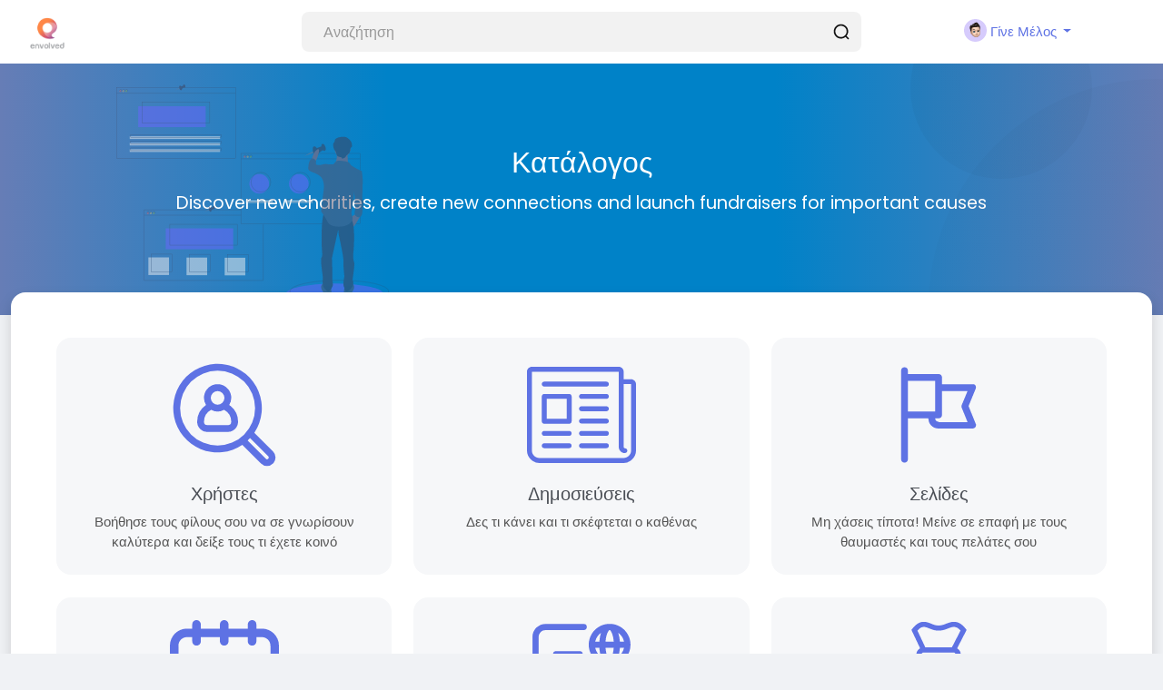

--- FILE ---
content_type: text/html; charset=UTF-8
request_url: https://envolved.com/directory?lang=el_gr
body_size: 44504
content:
<!doctype html>

<html data-lang="el_gr" >

  <head>

    <meta charset="UTF-8">
    <meta name="viewport" content="width=device-width, initial-scale=1">
    <meta name="generator" content="Sngine">
    <meta name="version" content="3.12">

    <!-- Title -->
    <title>Κατάλογος | Envolved</title>
    <!-- Title -->

    <!-- Meta -->
    <meta name="description" content="Discover new charities, create new connections and launch fundraisers for important causes">
    <meta name="keywords" content="Charity, Philanthropy, Giving, Donate, Donation, Volunteer, Community, Movement, Cause">
    <!-- Meta -->

    <!-- OG-Meta -->
    <meta property="og:title" content="Κατάλογος | Envolved" />
    <meta property="og:description" content="Discover new charities, create new connections and launch fundraisers for important causes" />
    <meta property="og:site_name" content="Envolved" />
    <meta property="og:image" content="https://envolved.com/content/uploads/photos/2024/04/sngine_0fd187ab6a7817626c116ef0a1608c5e.png" />
    <!-- OG-Meta -->

    <!-- Twitter-Meta -->
    <meta name="twitter:card" content="summary_large_image">
    <meta name="twitter:title" content="Κατάλογος | Envolved" />
    <meta name="twitter:description" content="Discover new charities, create new connections and launch fundraisers for important causes" />
    <meta name="twitter:image" content="https://envolved.com/content/uploads/photos/2024/04/sngine_0fd187ab6a7817626c116ef0a1608c5e.png" />
    <!-- Twitter-Meta -->

    <!-- Favicon -->
          <link rel="shortcut icon" href="https://envolved.com/content/uploads/photos/2024/04/sngine_82fae956ad513b5710bd97023d5f1fa5.png" />
        <!-- Favicon -->

    <!-- Fonts [Poppins|Font-Awesome] -->
    <link href="https://fonts.googleapis.com/css?family=Poppins:300,400,500,600,700" rel="stylesheet" crossorigin="anonymous" />
    <link rel="stylesheet" href="https://cdnjs.cloudflare.com/ajax/libs/font-awesome/6.5.1/css/all.min.css" integrity="sha512-DTOQO9RWCH3ppGqcWaEA1BIZOC6xxalwEsw9c2QQeAIftl+Vegovlnee1c9QX4TctnWMn13TZye+giMm8e2LwA==" crossorigin="anonymous" referrerpolicy="no-referrer" />
    <!-- Fonts [Poppins|Font-Awesome] -->

    <!-- CSS -->
          <link href="https://envolved.com/node_modules/bootstrap/dist/css/bootstrap.min.css" rel="stylesheet">
      <style>
        :root{--body-font-family:Poppins,Helvetica,"sans-serif";--body-bg-color:#f0f2f5;--body-bg-color-dark:#1E252B;--body-color:#111;--body-color-dark:#c1d4e3;--link-color:#5e72e4;--header-bg-color:#fff;--header-bg-color-dark:#262D34;--card-dark-color:#262D34;--card-dark-divider:#2e3f4d;--card-dark-hover:#2b3843;--card-dark-input:#1e252b;--card-dark-input-color:#eaeaea}body{font-family:var(--body-font-family);padding-top:70px;font-size:15px;color:var(--body-color);background-color:var(--body-bg-color);position:relative}body.night-mode{color:var(--body-color-dark);background-color:var(--body-bg-color-dark)}body.n_activated,body.n_live{padding-top:120px}ul{margin:0;padding:0;list-style:none}a{color:var(--link-color);text-decoration:none}a:hover{text-decoration:none}pre{padding:15px;font-size:13px;word-break:break-all;word-wrap:break-word;background-color:#f7f7f7;border:1px solid #dbdbdb;border-radius:4px}body.night-mode pre{color:var(--body-color-dark);background-color:var(--card-dark-input);border-color:var(--card-dark-divider)}.header-icon,.header-icon *{color:#111 ! important;fill:#111 ! important}body.night-mode .header-icon,body.night-mode .header-icon *{color:#c1d4e3 ! important;fill:#c1d4e3 ! important}.main-icon,.main-icon *,.x-form-tools{color:#5e72e4 ! important;fill:#5e72e4 ! important}body.night-mode .main-icon,body.night-mode .main-icon *,body.night-mode .x-form-tools{color:#5e72e4 ! important;fill:#5e72e4 ! important}.action-icon,.action-icon *{color:#111 ! important;fill:#111 ! important}body.night-mode .action-icon,body.night-mode .action-icon *{color:#c1d4e3 ! important;fill:#c1d4e3 ! important}.white-icon,.white-icon *{color:#fff ! important;fill:#fff ! important}.danger-icon,.danger-icon *{color:#cb2027 ! important;fill:#cb2027 ! important}.svg-container{display:inline-block}.svg-container svg{width:inherit !important;height:inherit !important}.custom-scrollbar ::-webkit-scrollbar{visibility:hidden;height:8px;width:8px}.custom-scrollbar ::-webkit-scrollbar-thumb{visibility:hidden;border-radius:4px;background:#808080}.custom-scrollbar:hover ::-webkit-scrollbar,.custom-scrollbar:hover ::-webkit-scrollbar-thumb{visibility:visible}.tooltip-inner{font-family:var(--body-font-family);white-space:nowrap;max-width:none}body.night-mode .text-muted{color:#798ea4 !important}.badge.badge-lg{font-size:100%}body.night-mode .pagination .page-link{background:var(--card-dark-color);border-color:var(--card-dark-divider);color:var(--body-color-dark)}body.night-mode .img-thumbnail{background:var(--card-dark-color);border-color:var(--card-dark-divider)}.packages-permissions .list-group-item{border-width:0 0 1px 0}body.night-mode .list-group-item{background:var(--card-dark-color);border-color:var(--card-dark-divider);color:var(--body-color-dark)}.nav-link{color:var(--link-color)}.nav-pills.nav-search .nav-item,.nav-pills.nav-started .nav-item{margin-right:10px;margin-bottom:10px}.nav-pills.nav-search .nav-item:last-child,.nav-pills.nav-started .nav-item:last-child{margin-right:0}.nav-pills.nav-search .nav-link:not(.active){background:#fff}.nav-pills.nav-started .nav-link{padding-top:15px;padding-bottom:15px}.nav-pills.nav-started .nav-link:not(.active){background:#f3f3f3}body.night-mode .nav-pills.nav-search .nav-link:not(.active),body.night-mode .nav-pills.nav-started .nav-link:not(.active){background:var(--card-dark-color);color:#fff}body.night-mode .nav-pills.nav-search .nav-link:not(.active):hover,body.night-mode .nav-pills.nav-started .nav-link:not(.active):hover{background:var(--card-dark-hover)}body.night-mode .nav-tabs{border-bottom-color:var(--card-dark-divider)}body.night-mode .nav-tabs .nav-item.show .nav-link,body.night-mode .nav-tabs .nav-link.active{color:var(--body-color-dark);border-color:var(--card-dark-divider);background-color:var(--card-dark-divider)}body.night-mode .nav-tabs .nav-link:not(.active):hover{border-color:var(--card-dark-divider)}.dropdown-item.active,.dropdown-item:active{background-color:var(--link-color)}.dropdown-divider{border-color:#f4f4f4;margin-left:20px;margin-right:20px}.dropdown-menu{min-width:260px;border:0;box-shadow:rgb(0 0 0 / 10%) 0 10px 15px -3px,rgb(0 0 0 / 10%) 0 4px 6px -4px}body.night-mode .dropdown-menu{color:var(--body-color-dark);background:var(--header-bg-color-dark);box-shadow:0 6px 12px rgba(0,0,0,0.175)}.dropdown-menu .dropdown-item{font-size:15px;padding:12px 26px}body.night-mode .dropdown-item{color:var(--body-color-dark)}body.night-mode .dropdown-item:focus,body.night-mode .dropdown-item:hover{color:var(--body-color-dark);background-color:var(--card-dark-hover)}body.night-mode .dropdown-divider{border-top-color:var(--card-dark-divider)}.modal{z-index:999999}body.night-mode .modal-content{background-color:var(--card-dark-color)}body.night-mode .modal-header,body.night-mode .modal-footer{border-color:var(--card-dark-divider)}.modal-header.with-nav{padding-bottom:0;border-bottom:0}.alert{padding:16px 24px;border-radius:16px}.alert-link:hover{text-decoration:underline}.alert-dismissible{padding-right:72px}.alert-primary{color:#fff;border-color:#7889e8;background-color:#7889e8}.alert-primary hr{border-top-color:#6276e4}.alert-secondary{color:#212529;border-color:#f6f7f8;background-color:#f6f7f8}.alert-secondary hr{border-top-color:#e8eaed}.alert-success{color:#fff;border-color:#4fd69c;background-color:#4fd69c}.alert-success hr{border-top-color:#3ad190}.alert-info{color:#fff;border-color:#37d5f2;background-color:#37d5f2}.alert-info hr{border-top-color:#1fd0f0}.alert-warning{color:#fff;border-color:#fc7c5f;background-color:#fc7c5f}.alert-warning hr{border-top-color:#fc6846}.alert-danger{color:#fff;border-color:#f75676;background-color:#f75676}.alert-danger hr{border-top-color:#f63e62}.alert-light{color:#fff;border-color:#bac1c8;background-color:#bac1c8}.alert-light hr{border-top-color:#acb4bd}.alert-dark{color:#fff;border-color:#45484b;background-color:#45484b}.alert-dark hr{border-top-color:#393b3e}.alert-post{background:#f8f9fa;color:var(--link-color);font-weight:600;box-shadow:0 1px 1px rgba(0,0,0,0.05)}body.night-mode .alert-post{background:var(--card-dark-hover)}.alert-chat{background:#f4f4f4;width:75%;padding:15px 25px !important;margin:0 auto !important;color:#555;border-top-left-radius:0;border-top-right-radius:0}body.night-mode .alert-chat{background:var(--card-dark-input)}.alert .title{padding-bottom:8px;margin-bottom:10px;font-weight:600;border-bottom:1px solid #00012}.alert .icon{display:table-cell;vertical-align:middle;padding-right:10px}.alert .text{display:table-cell;vertical-align:top;text-align:left}.btn{font-size:13px;font-weight:600;padding:1rem 2.5rem;white-space:nowrap;box-shadow:none !important}.btn.focus,.btn:focus{outline:0;box-shadow:none}.btn.disabled,.btn:disabled{box-shadow:none}.btn-lg,.btn-group-lg>.btn{font-size:14px;padding:16px 96px}.btn-md,.btn-group-md>.btn{font-size:12px;padding:0.75rem 1.85rem}.btn-sm,.btn-group-sm>.btn{font-size:11px;padding:8px 26px}.btn-icon{padding:12px 14px}.btn-lg.btn-icon{padding:19px 22px}.btn-md.btn-icon{padding:17px 20px}.btn-sm.btn-icon{padding:5px 8px}.btn-primary,.btn-primary.disabled,.btn-primary:disabled,.btn-primary:not(:disabled):not(.disabled).active,.btn-primary:not(:disabled):not(.disabled):active,.show>.btn-primary.dropdown-toggle{color:#fff;border-color:#ff8747;background-color:#5e72e4}.btn-primary{box-shadow:0 4px 6px rgba(50,50,93,0.11),0 1px 3px rgba(0,0,0,0.08)}.btn-primary:hover{color:#fff;border-color:#ff8747;background-color:#4d61cf}.btn-primary.focus,.btn-primary:focus{box-shadow:0 4px 6px rgba(50,50,93,0.11),0 1px 3px rgba(0,0,0,0.08),0 rgba(94,114,228,0.5)}.btn-primary:not(:disabled):not(.disabled).active:focus,.btn-primary:not(:disabled):not(.disabled):active:focus,.show>.btn-primary.dropdown-toggle:focus{box-shadow:none}.btn-secondary,.btn-secondary.disabled,.btn-secondary:disabled,.btn-secondary:not(:disabled):not(.disabled).active,.btn-secondary:not(:disabled):not(.disabled):active,.show>.btn-secondary.dropdown-toggle{color:#212529;border-color:#f7fafc;background-color:#f7fafc}.btn-secondary{box-shadow:0 4px 6px rgba(50,50,93,0.11),0 1px 3px rgba(0,0,0,0.08)}.btn-secondary:hover{color:#212529;border-color:#f1f4f6;background-color:#f1f4f6}.btn-secondary.focus,.btn-secondary:focus{box-shadow:0 4px 6px rgba(50,50,93,0.11),0 1px 3px rgba(0,0,0,0.08),0 rgba(247,250,252,0.5)}.btn-secondary:not(:disabled):not(.disabled).active:focus,.btn-secondary:not(:disabled):not(.disabled):active:focus,.show>.btn-secondary.dropdown-toggle:focus{box-shadow:none}.btn-success,.btn-success.disabled,.btn-success:disabled,.btn-success:not(:disabled):not(.disabled).active,.btn-success:not(:disabled):not(.disabled):active,.show>.btn-success.dropdown-toggle{color:#fff;border-color:#2dce89;background-color:#2dce89}.btn-success{box-shadow:0 4px 6px rgba(50,50,93,0.11),0 1px 3px rgba(0,0,0,0.08)}.btn-success:hover{color:#fff;border-color:#2bc080;background-color:#2bc080}.btn-success.focus,.btn-success:focus{box-shadow:0 4px 6px rgba(50,50,93,0.11),0 1px 3px rgba(0,0,0,0.08),0 rgba(45,206,137,0.5)}.btn-success:not(:disabled):not(.disabled).active:focus,.btn-success:not(:disabled):not(.disabled):active:focus,.show>.btn-success.dropdown-toggle:focus{box-shadow:none}.btn-info,.btn-info.disabled,.btn-info:disabled,.btn-info:not(:disabled):not(.disabled).active,.btn-info:not(:disabled):not(.disabled):active,.show>.btn-info.dropdown-toggle{color:#fff;border-color:#11cdef;background-color:#11cdef}.btn-info{box-shadow:0 4px 6px rgba(50,50,93,0.11),0 1px 3px rgba(0,0,0,0.08)}.btn-info:hover{color:#fff;border-color:#10bede;background-color:#10bede}.btn-info.focus,.btn-info:focus{box-shadow:0 4px 6px rgba(50,50,93,0.11),0 1px 3px rgba(0,0,0,0.08),0 rgba(17,205,239,0.5)}.btn-info:not(:disabled):not(.disabled).active:focus,.btn-info:not(:disabled):not(.disabled):active:focus,.show>.btn-info.dropdown-toggle:focus{box-shadow:none}.btn-envolved,.btn-envolved.disabled,.btn-envolved:disabled,.btn-envolved:not(:disabled):not(.disabled).active,.btn-envolved:not(:disabled):not(.disabled):active,.show>.btn-envolved.dropdown-toggle{color:#fff;border:0;background:linear-gradient(116deg,#ff8747 0,#c54c77 100%)}.btn-warning,.btn-warning.disabled,.btn-warning:disabled,.btn-warning:not(:disabled):not(.disabled).active,.btn-warning:not(:disabled):not(.disabled):active,.show>.btn-warning.dropdown-toggle{color:#fff;border-color:#fb6340;background-color:#fb6340}.btn-warning{box-shadow:0 4px 6px rgba(50,50,93,0.11),0 1px 3px rgba(0,0,0,0.08)}.btn-warning:hover{color:#fff;border-color:#f0603f;background-color:#f0603f}.btn-warning.focus,.btn-warning:focus{box-shadow:0 4px 6px rgba(50,50,93,0.11),0 1px 3px rgba(0,0,0,0.08),0 rgba(251,99,64,0.5)}.btn-warning:not(:disabled):not(.disabled).active:focus,.btn-warning:not(:disabled):not(.disabled):active:focus,.show>.btn-warning.dropdown-toggle:focus{box-shadow:none}.btn-danger,.btn-danger.disabled,.btn-danger:disabled,.btn-danger:not(:disabled):not(.disabled).active,.btn-danger:not(:disabled):not(.disabled):active,.show>.btn-danger.dropdown-toggle{color:#fff;border-color:#f5365c;background-color:#f5365c}.btn-danger{box-shadow:0 4px 6px rgba(50,50,93,0.11),0 1px 3px rgba(0,0,0,0.08)}.btn-danger:hover{color:#fff;border-color:#eb3357;background-color:#eb3357}.btn-danger.focus,.btn-danger:focus{box-shadow:0 4px 6px rgba(50,50,93,0.11),0 1px 3px rgba(0,0,0,0.08),0 rgba(245,54,92,0.5)}.btn-danger:not(:disabled):not(.disabled).active:focus,.btn-danger:not(:disabled):not(.disabled):active:focus,.show>.btn-danger.dropdown-toggle:focus{box-shadow:none}.btn-light,.btn-light.disabled,.btn-light:disabled,.btn-light:not(:disabled):not(.disabled).active,.btn-light:not(:disabled):not(.disabled):active,.show>.btn-light.dropdown-toggle{color:#363853;border-color:#f2f2f2;background-color:#f2f2f2}.btn-light{box-shadow:0 4px 6px rgba(50,50,93,0.11),0 1px 3px rgba(0,0,0,0.08)}.btn-light:hover{color:#fff;border-color:#a5adb4;background-color:#a5adb4}.btn-light.focus,.btn-light:focus{box-shadow:0 4px 6px rgba(50,50,93,0.11),0 1px 3px rgba(0,0,0,0.08),0 rgba(173,181,189,0.5)}.btn-light:not(:disabled):not(.disabled).active:focus,.btn-light:not(:disabled):not(.disabled):active:focus,.show>.btn-light.dropdown-toggle:focus{box-shadow:none}.btn-dark,.btn-dark.disabled,.btn-dark:disabled,.btn-dark:not(:disabled):not(.disabled).active,.btn-dark:not(:disabled):not(.disabled):active,.show>.btn-dark.dropdown-toggle{color:#fff;border-color:#212529;background-color:#212529}.btn-dark{box-shadow:0 4px 6px rgba(50,50,93,0.11),0 1px 3px rgba(0,0,0,0.08)}.btn-dark:hover{color:#fff;border-color:#212529;background-color:#212529}.btn-dark.focus,.btn-dark:focus{box-shadow:0 4px 6px rgba(50,50,93,0.11),0 1px 3px rgba(0,0,0,0.08),0 rgba(33,37,41,0.5)}.btn-dark:not(:disabled):not(.disabled).active:focus,.btn-dark:not(:disabled):not(.disabled):active:focus,.show>.btn-dark.dropdown-toggle:focus{box-shadow:none}.btn-link{font-weight:400;color:var(--link-color);background-color:transparent}.btn-link:hover{text-decoration:none;color:#233dd2;border-color:transparent;background-color:transparent}.btn-link.focus,.btn-link:focus{text-decoration:none;border-color:transparent;box-shadow:none}.btn-link.disabled,.btn-link:disabled{pointer-events:none;color:#8898aa}.btn-outline-primary{color:#5e72e4;border-color:#5e72e4;background-color:transparent;background-image:none}.btn-outline-primary:hover{color:#fff;border-color:#5e72e4;background-color:#5e72e4}.btn-outline-primary.focus,.btn-outline-primary:focus{box-shadow:0 rgba(94,114,228,0.5)}.btn-outline-primary.disabled,.btn-outline-primary:disabled{color:#5e72e4;background-color:transparent}.btn-outline-primary:not(:disabled):not(.disabled).active,.btn-outline-primary:not(:disabled):not(.disabled):active,.show>.btn-outline-primary.dropdown-toggle{color:#fff;border-color:#5e72e4;background-color:#5e72e4}.btn-outline-primary:not(:disabled):not(.disabled).active:focus,.btn-outline-primary:not(:disabled):not(.disabled):active:focus,.show>.btn-outline-primary.dropdown-toggle:focus{box-shadow:0 rgba(94,114,228,0.5)}.btn-outline-secondary{color:#f7fafc;border-color:#f7fafc;background-color:transparent;background-image:none}.btn-outline-secondary:hover{color:#212529;border-color:#f7fafc;background-color:#f7fafc}.btn-outline-secondary.focus,.btn-outline-secondary:focus{box-shadow:0 rgba(247,250,252,0.5)}.btn-outline-secondary.disabled,.btn-outline-secondary:disabled{color:#f7fafc;background-color:transparent}.btn-outline-secondary:not(:disabled):not(.disabled).active,.btn-outline-secondary:not(:disabled):not(.disabled):active,.show>.btn-outline-secondary.dropdown-toggle{color:#212529;border-color:#f7fafc;background-color:#f7fafc}.btn-outline-secondary:not(:disabled):not(.disabled).active:focus,.btn-outline-secondary:not(:disabled):not(.disabled):active:focus,.show>.btn-outline-secondary.dropdown-toggle:focus{box-shadow:0 rgba(247,250,252,0.5)}.btn-outline-success{color:#2dce89;border-color:#2dce89;background-color:transparent;background-image:none}.btn-outline-success:hover{color:#fff;border-color:#2dce89;background-color:#2dce89}.btn-outline-success.focus,.btn-outline-success:focus{box-shadow:0 rgba(45,206,137,0.5)}.btn-outline-success.disabled,.btn-outline-success:disabled{color:#2dce89;background-color:transparent}.btn-outline-success:not(:disabled):not(.disabled).active,.btn-outline-success:not(:disabled):not(.disabled):active,.show>.btn-outline-success.dropdown-toggle{color:#fff;border-color:#2dce89;background-color:#2dce89}.btn-outline-success:not(:disabled):not(.disabled).active:focus,.btn-outline-success:not(:disabled):not(.disabled):active:focus,.show>.btn-outline-success.dropdown-toggle:focus{box-shadow:0 rgba(45,206,137,0.5)}.btn-outline-info{color:#11cdef;border-color:#11cdef;background-color:transparent;background-image:none}.btn-outline-info:hover{color:#fff;border-color:#11cdef;background-color:#11cdef}.btn-outline-info.focus,.btn-outline-info:focus{box-shadow:0 rgba(17,205,239,0.5)}.btn-outline-info.disabled,.btn-outline-info:disabled{color:#11cdef;background-color:transparent}.btn-outline-info:not(:disabled):not(.disabled).active,.btn-outline-info:not(:disabled):not(.disabled):active,.show>.btn-outline-info.dropdown-toggle{color:#fff;border-color:#11cdef;background-color:#11cdef}.btn-outline-info:not(:disabled):not(.disabled).active:focus,.btn-outline-info:not(:disabled):not(.disabled):active:focus,.show>.btn-outline-info.dropdown-toggle:focus{box-shadow:0 rgba(17,205,239,0.5)}.btn-outline-warning{color:#fb6340;border-color:#fb6340;background-color:transparent;background-image:none}.btn-outline-warning:hover{color:#fff;border-color:#fb6340;background-color:#fb6340}.btn-outline-warning.focus,.btn-outline-warning:focus{box-shadow:0 rgba(251,99,64,0.5)}.btn-outline-warning.disabled,.btn-outline-warning:disabled{color:#fb6340;background-color:transparent}.btn-outline-warning:not(:disabled):not(.disabled).active,.btn-outline-warning:not(:disabled):not(.disabled):active,.show>.btn-outline-warning.dropdown-toggle{color:#fff;border-color:#fb6340;background-color:#fb6340}.btn-outline-warning:not(:disabled):not(.disabled).active:focus,.btn-outline-warning:not(:disabled):not(.disabled):active:focus,.show>.btn-outline-warning.dropdown-toggle:focus{box-shadow:0 rgba(251,99,64,0.5)}.btn-outline-danger{color:#f5365c;border-color:#f5365c;background-color:transparent;background-image:none}.btn-outline-danger:hover{color:#fff;border-color:#f5365c;background-color:#f5365c}.btn-outline-danger.focus,.btn-outline-danger:focus{box-shadow:0 rgba(245,54,92,0.5)}.btn-outline-danger.disabled,.btn-outline-danger:disabled{color:#f5365c;background-color:transparent}.btn-outline-danger:not(:disabled):not(.disabled).active,.btn-outline-danger:not(:disabled):not(.disabled):active,.show>.btn-outline-danger.dropdown-toggle{color:#fff;border-color:#f5365c;background-color:#f5365c}.btn-outline-danger:not(:disabled):not(.disabled).active:focus,.btn-outline-danger:not(:disabled):not(.disabled):active:focus,.show>.btn-outline-danger.dropdown-toggle:focus{box-shadow:0 rgba(245,54,92,0.5)}.btn-outline-light{color:#adb5bd;border-color:#adb5bd;background-color:transparent;background-image:none}.btn-outline-light:hover{color:#fff;border-color:#adb5bd;background-color:#adb5bd}.btn-outline-light.focus,.btn-outline-light:focus{box-shadow:0 rgba(173,181,189,0.5)}.btn-outline-light.disabled,.btn-outline-light:disabled{color:#adb5bd;background-color:transparent}.btn-outline-light:not(:disabled):not(.disabled).active,.btn-outline-light:not(:disabled):not(.disabled):active,.show>.btn-outline-light.dropdown-toggle{color:#fff;border-color:#adb5bd;background-color:#adb5bd}.btn-outline-light:not(:disabled):not(.disabled).active:focus,.btn-outline-light:not(:disabled):not(.disabled):active:focus,.show>.btn-outline-light.dropdown-toggle:focus{box-shadow:0 rgba(173,181,189,0.5)}.btn-outline-dark{color:#212529;border-color:#212529;background-color:transparent;background-image:none}.btn-outline-dark:hover{color:#fff;border-color:#212529;background-color:#212529}.btn-outline-dark.focus,.btn-outline-dark:focus{box-shadow:0 rgba(33,37,41,0.5)}.btn-outline-dark.disabled,.btn-outline-dark:disabled{color:#212529;background-color:transparent}.btn-outline-dark:not(:disabled):not(.disabled).active,.btn-outline-dark:not(:disabled):not(.disabled):active,.show>.btn-outline-dark.dropdown-toggle{color:#fff;border-color:#212529;background-color:#212529}.btn-outline-dark:not(:disabled):not(.disabled).active:focus,.btn-outline-dark:not(:disabled):not(.disabled):active:focus,.show>.btn-outline-dark.dropdown-toggle:focus{box-shadow:0 rgba(33,37,41,0.5)}.btn-rounded{border:0 !important;border-radius:50%}.btn-delete:hover{color:#fff;border-color:#eb3357;background-color:#eb3357}.btn-delete:hover .fa:before{content:"\f1f8"}.btn-payment{background:#f7f7f7}.btn-payment:hover{background:#f1f1f1}.btn-voice-start,.btn-voice-stop{display:inline-block;padding:4px 14px;background:#007bff;color:#fff;cursor:pointer;border-radius:18px}.btn-voice-stop{background:red}.btn-chat{background:#fff;padding:15px}body.night-mode .btn-chat{background:var(--card-dark-color)}.btn-chat:hover{background:#f7f7f7}body.night-mode .btn-chat:hover{background:var(--card-dark-hover)}.btn-icon-social{display:inline-block;background:#fbfbfb;width:40px;height:40px;line-height:40px;text-align:center;border-radius:50%}body.night-mode .btn-icon-social{background:var(--card-dark-hover)}.btn-icon-social:hover{background:#f7f7f7}body.night-mode .btn-icon-social:hover{background:var(--card-dark-color)}.btn-social{border-radius:14px;border:2px solid #EFEFEF;padding:10px 18px;gap:14px;font-size:14px;font-weight:500;transition:color .15s ease-in-out,background-color .15s ease-in-out,border-color .15s ease-in-out,box-shadow .15s ease-in-out}.btn-social:hover{background-color:#EFEFEF}body.night-mode .btn-social{border-color:#444a4c;color:#fff}body.night-mode .btn-social:hover{background-color:#444a4c}body.night-mode .form-text{color:var(--body-color-dark)}.form-group{margin-bottom:15px}.form-control,.form-select,.input-group-text{padding:.75rem 1.5rem}body.night-mode .form-control,body.night-mode .form-select,body.night-mode .input-group-text{background-color:var(--card-dark-input);border-color:var(--card-dark-divider);color:var(--card-dark-input-color)}body.night-mode .form-control::placeholder,body.night-mode .form-select::placeholder{color:#72879a}body.night-mode .form-control::-webkit-input-placeholder,body.night-mode .form-select::-webkit-input-placeholder{color:#72879a}body.night-mode .form-control::-moz-placeholder,body.night-mode .form-select::-moz-placeholder{color:#72879a}body.night-mode .input-group-text::placeholder{color:#72879a}body.night-mode .input-group-text::-webkit-input-placeholder{color:#72879a}body.night-mode .input-group-text::-moz-placeholder{color:#72879a}.form-control:focus,.form-select:focus{box-shadow:none}.form-label{font-weight:600;color:#525f7f}body.night-mode .form-label{color:var(--body-color-dark)}body.night-mode .form-control-plaintext{color:var(--body-color-dark)}.input-group .btn{padding-top:9px;padding-bottom:9px}.form-check-label{padding-top:2px}.form-table-row{display:flex;margin-bottom:30px}.form-table-row.disabled{opacity:0.5}.form-table-row>div{flex:1}.form-table-row>div:last-child{flex-basis:auto;flex-grow:0;margin-left:10px}.form-table-row>div.avatar{flex-basis:auto;flex-grow:0;margin-right:10px}.input-money{position:relative}.input-money span{font-size:20px;position:absolute;top:15px;left:0;width:45px;text-align:center}.input-money.right span{left:auto;right:0}.input-money input{font-size:40px;line-height:40px;font-family:opensanslight;margin:0;padding:10px;padding-left:45px;height:60px;outline:0}.input-money.right input{padding-left:10px;padding-right:45px}.card{border:0 none;border-radius:16px;margin-bottom:20px}body.night-mode .card{background:var(--card-dark-color);color:var(--body-color-dark)}.card-header{border:0 none;padding:16px;border-radius:16px 16px 0 0 !important}.card-footer{border-radius:0 0 16px 16px !important;border:0 none}.card-header.with-icon{padding:30px}.card-header.with-nav{padding-bottom:0;border-bottom:0}@media(min-width:768px){.card-header.with-icon{font-size:16px;font-weight:600}}.card-header.block-title{font-size:9px;font-weight:600;text-transform:uppercase;padding:10px 35px;background:transparent}.card-body.with-nav,.card-body.with-list,.card-body.with-form{padding:10px}.card-body .divider,.modal-body .divider{border-top:1px solid #e6ecf5;margin:25px 0}.card-body .divider.dashed,.modal-body .divider.dashed{border-top-style:dashed}body.night-mode .card-body .divider,body.night-mode .modal-body .divider{border-color:var(--card-dark-divider)}@media(min-width:768px){.card-body.page-content{padding:30px}.card-body.static-page-content{padding:50px}}.card-pricing{border:1px solid #f4f4f4}.card-pricing .icon{max-width:42px;border:1px solid #f4f4f4;padding:4px;border-radius:16px}body.night-mode .card-pricing .icon{border-color:var(--card-dark-divider)}.card-pricing .price{font-weight:700}body.night-mode .card-pricing,body.night-mode .card-pricing .list-group-item{border-color:var(--card-dark-divider)}.card-footer-fake{text-align:right;padding:0.75rem 1rem;background-color:rgba(0,0,0,0.03);margin:1rem -1rem -1rem;border-radius:0 0 16px 16px}.bg-gradient-primary{color:#fff !important;background:linear-gradient(87deg,#5e72e4 0,#825ee4 100%) !important}.bg-primary{color:#fff !important;background:#5e72e4 !important}.bg-gradient-secondary{background:linear-gradient(87deg,#f7fafc 0,#f7f8fc 100%) !important}.bg-gradient-success{color:#fff !important;background:linear-gradient(87deg,#2dce89 0,#2dcecc 100%) !important}.bg-gradient-info{color:#fff !important;background:linear-gradient(87deg,#11cdef 0,#1171ef 100%) !important}.bg-info{color:#fff !important;background:#1171ef !important}.bg-gradient-warning{color:#fff !important;background:linear-gradient(87deg,#fb6340 0,#fbb140 100%) !important}.bg-gradient-danger{color:#fff !important;background:linear-gradient(87deg,#f5365c 0,#f56036 100%) !important}.bg-gradient-light{background:linear-gradient(87deg,#adb5bd 0,#adaebd 100%) !important}.bg-gradient-dark{color:#eee;background:linear-gradient(87deg,#212529 0,#212229 100%) !important}.bg-gradient-default{color:#eee;background:linear-gradient(87deg,#172b4d 0,#1a174d 100%) !important}.bg-gradient-white{background:linear-gradient(87deg,#fff 0,#fff 100%) !important}.bg-gradient-neutral{background:linear-gradient(87deg,#fff 0,#fff 100%) !important}.bg-gradient-darker{color:#eee;background:linear-gradient(87deg,#000 0,#000 100%) !important}.bg-gradient-blue{color:#fff !important;background:linear-gradient(to right,#ff8747,#fc8449,#d17d9e,#c54c77) !important}.bg-gradient-indigo{color:#fff !important;background:linear-gradient(87deg,#5603ad 0,#9d03ad 100%) !important}.bg-indigo{color:#fff !important;background:#5603ad !important}.bg-gradient-purple{color:#fff !important;background:linear-gradient(87deg,#8965e0 0,#bc65e0 100%) !important}.bg-gradient-pink{color:#fff !important;background:linear-gradient(87deg,#f3a4b5 0,#f3b4a4 100%) !important}.bg-gradient-red{color:#fff !important;background:linear-gradient(87deg,#f5365c 0,#f56036 100%) !important}.bg-red{color:#fff !important;background:#f5365c !important}.bg-gradient-orange{color:#fff !important;background:linear-gradient(87deg,#fb6340 0,#fbb140 100%) !important}.bg-gradient-yellow{color:#666;background:linear-gradient(87deg,#ffd600 0,#beff00 100%) !important}.bg-gradient-green{color:#fff !important;background:linear-gradient(87deg,#2dce89 0,#2dcecc 100%) !important}.bg-gradient-teal{color:#fff !important;background:linear-gradient(87deg,#11cdef 0,#1171ef 100%) !important}.bg-teal{color:#fff !important;background:#1171ef !important}.bg-gradient-cyan{color:#fff !important;background:linear-gradient(87deg,#009688 0,#26b8ab 100%) !important}.bg-gradient-white{color:#000 !important;background:linear-gradient(87deg,#fff 0,#fff 100%) !important}.bg-gradient-gray{color:#fff !important;background:linear-gradient(87deg,#8898aa 0,#888aaa 100%) !important}.bg-gradient-gray-dark{color:#fff !important;background:linear-gradient(87deg,#32325d 0,#44325d 100%) !important}.bg-gradient-light{color:#000 !important;background:linear-gradient(87deg,#ced4da 0,#cecfda 100%) !important}.bg-gradient-lighter{color:#000 !important;background:linear-gradient(87deg,#e9ecef 0,#e9eaef 100%) !important}.bs-callout{background:#fff;padding:20px;margin:20px 0;border-left:5px solid #eee;border-radius:3px}body.night-mode .bs-callout{background:var(--card-dark-input)}.bs-callout h4{margin-top:0;margin-bottom:5px}.bs-callout p:last-child{margin-bottom:0}.bs-callout code{border-radius:3px}.bs-callout+.bs-callout{margin-top:-5px}.bs-callout-default{border-left-color:#777}.bs-callout-default h4{color:#777}.bs-callout-primary{border-left-color:#428bca}.bs-callout-primary h4{color:#428bca}.bs-callout-success{border-left-color:#5cb85c}.bs-callout-success h4{color:#5cb85c}.bs-callout-danger{border-left-color:#d9534f}.bs-callout-danger h4{color:#d9534f}.bs-callout-warning{border-left-color:#f0ad4e}.bs-callout-warning h4{color:#f0ad4e}.bs-callout-info{border-left-color:#5bc0de}.bs-callout-info h4{color:#5bc0de}.bootstrap-select:not(.input-group-btn){height:100%}.bootstrap-select .dropdown-toggle .filter-option{display:inline-block !important;position:static !important;padding:0 !important}.bootstrap-select .btn-outline-light{color:#495057;border-color:#ddd}.bootstrap-select .option .icon{display:table-cell;vertical-align:middle;padding-right:10px}.bootstrap-select .option .text{display:table-cell;vertical-align:top;text-align:left}div.mce-fullscreen{z-index:99999}.ui-autocomplete{position:absolute;top:0;left:0;cursor:default;z-index:9999}.ui-widget-content{background:#fff;color:#444;z-index:99999;padding:10px;border-radius:0 0 3px 3px;box-shadow:0 3px 4px rgba(0,0,0,0.15)}body.night-mode .ui-widget-content{background:var(--header-bg-color-dark);box-shadow:0 6px 12px rgba(0,0,0,0.175)}.ui-menu-item{position:relative;margin:0;padding:5px 0;border-radius:3px;cursor:pointer}.ui-menu-item:hover{background:#efefef}body.night-mode .ui-menu-item:hover{background:#424242}.ui-menu-item a{color:#444}body.night-mode .ui-menu-item a{color:#e5e5e5}.ui-menu-item img{width:30px;margin:5px;border-radius:50%}.ui-menu-item span{font-size:13px}.ui-helper-hidden-accessible{display:none}.tagify{width:100%}body.night-mode .tagify{border-color:var(--card-dark-divider);color:var(--body-color-dark)}body.night-mode .tagify__dropdown,body.night-mode .tagify__dropdown__wrapper{background-color:var(--card-dark-input);border-color:var(--card-dark-divider)}body.night-mode .tagify__dropdown__item--active{background-color:var(--card-dark-input)}.video-js:hover{cursor:pointer}.video-js .vjs-big-play-button{border-radius:50% !important;width:1.6em !important;height:1.6em !important;background:#3367d6 !important;border-color:#3367d6 !important;top:50% !important;left:50% !important;transform:translate(-50%,-50%) !important}.video-js:hover .vjs-big-play-button,.video-js .vjs-big-play-button:focus{background:#2850a7 !important;border-color:#2850a7 !important}.video-js.vjs-fullscreen video{max-height:100% !important}.cc-window.cc-floating{border-radius:10px}.table>:not(caption)>*>*{padding:.875rem .875rem}.tagify{border-radius:var(--bs-border-radius)}.video-js.vjs-fluid,.video-js.vjs-16-9,.video-js.vjs-4-3,video.video-js,video.vjs-tech{max-height:calc(100vh - 350px);position:relative !important;width:100%;height:auto !important;max-width:100% !important;padding-top:0 !important;line-height:0}.vjs-control-bar{line-height:1}.main-wrapper{width:100%;min-width:260px}.top-bar{position:fixed;top:0;left:0;right:0;height:50px;font-size:13px;line-height:50px;background:#fff2cc;color:#333;z-index:1001}@media(min-width:768px){.top-bar .col-sm-5{text-align:right}}.top-bar.danger{background:#ce3426;color:#fff}.top-bar.danger a{color:#fff200}.top-bar.danger a:hover{text-decoration:underline}.bottom-bar{position:fixed;bottom:10px;left:50%;transform:translate(-50%,0);z-index:1001}.logged-as-container{background:rgb(93 114 228 / 100%);padding:20px 40px;border-radius:16px;color:#fff}.logged-as-container a{color:#fff200}.main-header{position:fixed;top:0;left:0;right:0;height:70px;background:var(--header-bg-color);z-index:1001}body.night-mode .main-header{background:var(--header-bg-color-dark);box-shadow:0 1px 4px rgba(0,0,0,0.2)}body.modal-open .main-header,body.modal-open .top-bar{padding-right:17px !important}@media(min-width:768px){body.modal-open:not(.n_chat) .main-header,body.modal-open:not(.n_chat) .top-bar{padding-right:74px !important}}@media(min-width:1200px){.main-wrapper,.top-bar,.main-header{padding-right:75px}body.n_chat .main-wrapper,body.n_chat .top-bar,body.n_chat .main-header{padding-right:0}}body.n_activated .main-header,body.n_live .main-header{top:50px}.main-header .logo-wrapper{position:relative;padding-left:15px;padding-right:52px;height:70px;overflow:hidden;word-break:break-all}.main-header .logo{display:block;font-size:32px;font-weight:600;line-height:70px;opacity:1}.main-header img.logo-light{display:inline-block}body.night-mode .main-header img.logo-light{display:none}.main-header img.logo-dark{display:none}body.night-mode .main-header img.logo-dark{display:inline-block}@media(max-width:768px){.main-header .logo.with-menu-icon{margin-left:40px}}.main-header .logo:hover{opacity:0.8;text-decoration:none}.main-header .logo img{max-height:50px}.main-header .menu-icon,.main-header .home-icon{position:absolute;top:10px;right:0;display:block;text-align:center;color:#fff;height:50px;padding:15px 14px;line-height:100%;border-radius:4px}.main-header .menu-icon:hover,.main-header .home-icon:hover{background-color:rgba(255,255,255,0.1)}.main-header .menu-icon{right:auto;left:5px}.main-header .search-wrapper{position:relative}.main-header .search-input-icon{position:absolute;top:10px;right:12px}.main-header .search-wrapper .form-control{height:44px;margin-top:13px;margin-bottom:8px;padding-right:34px;box-shadow:none;background:#f2f2f2;border:0 none;border-radius:8px;color:#222;font-size:16px}body.night-mode .main-header .search-wrapper .form-control{background:var(--body-bg-color-dark);color:var(--body-color-dark)}.main-header .search-wrapper .form-control::placeholder{color:#999}.main-header .search-wrapper .form-control::-webkit-input-placeholder{color:#999}.main-header .search-wrapper .form-control:-moz-placeholder{color:#999;opacity:1}body.night-mode .main-header .search-wrapper .form-control::placeholder{color:#72879a}body.night-mode .main-header .search-wrapper .form-control::-webkit-input-placeholder{color:#72879a}body.night-mode .main-header .search-wrapper .form-control:-moz-placeholder{color:#72879a;opacity:1}.navbar-wrapper>ul{display:flex}.navbar-wrapper>ul>li{flex:1;text-align:center;margin:0 2px}.navbar-wrapper>ul>li.mini-search{flex:4}.navbar-wrapper>ul>li>a{position:relative;display:block;text-align:center;height:50px;margin-top:10px;padding:0 10px;line-height:50px;border-radius:4px}.navbar-wrapper>ul>li>a:hover{background-color:rgb(160 160 160 / 10%)}body.night-mode .navbar-wrapper>ul>li>a:hover{background-color:rgb(234 234 234 / 10%)}.navbar-wrapper>ul>li.dropdown.show>a{background-color:rgba(255,255,255,0.1)}body.night-mode .navbar-wrapper>ul>li.dropdown.show>a{background-color:#494c62}.navbar-wrapper .counter{position:absolute;top:5px;right:0;padding:2px 4px;color:#fff;font-size:10px;line-height:14px;font-weight:600;border-radius:3px}.navbar-wrapper .counter.red{background:#ff5e3a}.navbar-wrapper .counter.blue{background:#38a9ff}.navbar-wrapper .counter.purple{background:#7c5ac2}.navbar-wrapper .user-menu>img{display:inline-block;margin-top:-5px;height:20px;width:20px;border-radius:50%}@media(min-width:768px){.navbar-wrapper .user-menu>img{height:25px;width:25px}}.navbar-wrapper>ul>li.dropdown{position:static}@media(min-width:768px){.navbar-wrapper>ul>li.dropdown{position:relative}}.dropdown-widget{width:100%;padding-bottom:0;padding-top:0}.dropdown-widget-header{padding:12px;font-size:11px;border-bottom:1px solid #f4f4f4}body.night-mode .dropdown-widget-header{border-color:var(--card-dark-divider)}.dropdown-widget-header .title{font-size:16px;line-height:22px;font-weight:500}.dropdown-widget-header a:hover{text-decoration:underline}.dropdown-widget-body{padding:0;font-size:12px}.dropdown-widget-body .title{border-top:1px solid #e4e4e4;border-bottom:1px solid #e4e4e4;color:#9a9fbf;padding:8px;display:block;font-size:11px;font-weight:600;line-height:16px}body.night-mode .dropdown-widget-body .title{border-color:var(--card-dark-divider)}.dropdown-widget-footer{display:block;padding:10px 0;border-top:1px solid #f4f4f4;border-bottom:0 none;text-align:center;font-size:13px}body.night-mode .dropdown-widget-footer{border-color:var(--card-dark-divider)}.dropdown-widget-footer:hover{text-decoration:underline}@media(min-width:768px){.dropdown-widget{min-width:380px !important}.dropdown-widget.dropdown-search{border-radius:0.375rem}}.no-data{padding:8px 20px;background:#f7f7f7;border-radius:10px;font-weight:500}body.night-mode .no-data{background:var(--card-dark-input)}.payment-plans{display:flex;flex-wrap:wrap;gap:10px}.payment-plan{flex-basis:100%;background:#f9f9f9;padding:15px 30px;border-radius:16px}@media(min-width:1400px){.payment-plan{flex-basis:49%}.payment-plan.full{flex-basis:100%}}body.night-mode .payment-plan{background:var(--card-dark-input)}.payment-plan.new{display:flex;align-items:center;justify-content:center;color:var(--link-color);cursor:pointer;min-height:150px}.payment-plan.new.address{min-height:220px}.shipping-address{padding:20px;margin-bottom:10px;border:1px solid #f4f4f4;border-radius:16px}body.night-mode .shipping-address{border-color:var(--card-dark-divider)}.section-title{background:#f5f5f5;padding:14px;font-weight:600;text-align:center;border-radius:8px}body.night-mode .section-title{background-color:var(--card-dark-hover)}.heading-small{font-size:12px;padding:4px 0;letter-spacing:.04em;text-transform:uppercase}.hr-heading{display:block;overflow:hidden;text-align:center;white-space:nowrap}.hr-heading-text{position:relative;display:inline-block}.hr-heading-text:before,.hr-heading-text:after{position:absolute;top:50%;width:9999px;height:1px;background:#f4f4f4;content:""}body.night-mode .hr-heading-text:before,body.night-mode .hr-heading-text:after{background:var(--card-dark-divider)}.hr-heading-text:before{right:100%;margin-right:15px}.hr-heading-text:after{left:100%;margin-left:15px}.user-box{display:block;margin:5px;text-align:center;text-decoration:none}.circled-user-box{margin:5px}.circled-user-box .user-box{position:relative;padding-top:100%;margin:0;margin-bottom:20px}.pro-box-wrapper .user-box{width:71px;float:left;opacity:0.55}.pro-box-wrapper.full-opacity .user-box{opacity:1}.pro-box-wrapper .user-box.slick-center{opacity:1;transform:scale(1.1);font-weight:600}.user-box img{width:100%;height:100%;margin:0 auto;border-radius:50%}.circled-user-box .user-box img{position:absolute;top:0;left:0;bottom:0;right:0;object-fit:cover}.pro-box-wrapper .user-box img{width:60px;height:60px;box-shadow:0 1px 2px rgba(0,0,0,0.2)}.user-box .name{margin-top:5px;font-size:11px;word-break:break-word;white-space:nowrap;overflow:hidden;text-overflow:ellipsis}.circled-user-box .user-box .name{position:absolute;left:0;right:0}.ui-box{position:relative;background:#fff;padding:50px 15px 15px;margin-top:50px;margin-bottom:20px;text-align:center;border-radius:16px}.ui-box.darker{background:#f4f4f4}body.night-mode .ui-box{background:var(--card-dark-input)}.ui-box .img{position:absolute;top:-50px;left:50%;transform:translate(-50%);background:#fff;padding:4px;margin:0 auto;border-radius:50%}body.night-mode .ui-box .img{background:var(--card-dark-color)}.ui-box img{height:92px;width:92px;border-radius:50%}.ui-box .btn{box-shadow:none}.stat-panel{border-radius:16px;margin-bottom:20px;overflow:hidden}.stat-panel.border{border:1px solid #e6ecf5}body.night-mode .stat-panel.border{border-color:var(--card-dark-divider) !important}.stat-cell{position:relative;padding:40px}.stat-cell.narrow{padding:25px}.stat-cell .icon{position:absolute;top:20px;right:20px;background:#fff;font-size:20px;width:48px;height:48px;padding:14px;border-radius:50%}.stat-cell .bg-icon{position:absolute;bottom:-5px;right:-5px;font-size:100px;opacity:0.25}.stat-cell a{font-size:12px;color:#fff}.stat-cell a:hover{text-decoration:underline}.main-side-nav{z-index:2}.main-side-nav img{width:24px;height:24px;margin-right:10px}.main-side-nav a,.main-side-nav .static{display:block;font-weight:500;padding:10px 16px;color:#5a5a5a}body.night-mode .main-side-nav a,body.night-mode .main-side-nav .static{color:var(--body-color-dark)}.main-side-nav a[data-bs-toggle="collapse"]:after{font-family:"Font Awesome 5 Free";font-weight:700;font-style:normal;font-variant:normal;float:right;content:"\f107";transition:all 0.15s ease;color:var(--link-color);text-rendering:auto;-webkit-font-smoothing:antialiased}.main-side-nav a[data-bs-toggle="collapse"][aria-expanded="true"]:after{content:"\f106"}.main-side-nav a:hover{color:var(--link-color)}.main-side-nav a.no-border{border-bottom:0}.main-side-nav>li.active>a{background-color:#e5eaef;color:var(--link-color);border-radius:5px}body.night-mode .main-side-nav a:hover,body.night-mode .main-side-nav>li.active>a{background-color:var(--card-dark-hover);color:#fff;border-radius:16px}.main-side-nav ul>li.active>a{color:var(--link-color)}.main-side-nav ul a{margin-left:32px;padding:10px 20px;font-size:13px;border-left:1px solid #e4e4e4}body.night-mode .main-side-nav ul a{color:var(--body-color-dark);border-left-color:var(--card-dark-divider)}.side-nav a,.side-nav .static{display:block;font-weight:500;padding:15px 25px;color:#333}body.night-mode .side-nav a,body.night-mode .side-nav .static{color:var(--body-color-dark)}.side-nav a:hover{color:var(--link-color)}.side-nav a[data-bs-toggle="collapse"]:after{font-family:"Font Awesome 5 Free";font-weight:700;font-style:normal;font-variant:normal;display:inline-block;float:right;content:"\f105";transition:all 0.15s ease;color:#ced4da;text-rendering:auto;-webkit-font-smoothing:antialiased}.side-nav a[data-bs-toggle="collapse"][aria-expanded="true"]:after{transform:rotate(90deg);color:var(--link-color)}.side-nav>li.active>a{background-color:#f6f9fc;color:var(--link-color);border-radius:16px}body.night-mode .side-nav>li.active>a{background-color:var(--card-dark-hover);color:#fff}.side-nav ul>li.active>a{color:var(--link-color)}.side-nav ul a{margin-left:32px;padding:10px 20px;font-size:11px;color:#888da8;border-left:1px solid #eee}body.night-mode .side-nav ul a{border-left-color:var(--card-dark-divider)}.content-tabs{background:#fff;margin-bottom:20px;padding:0 5px;border-radius:8px}body.night-mode .content-tabs{background:var(--card-dark-color)}@media(min-width:768px){.content-tabs{padding:0 10px}}.content-tabs>ul>li{float:left}.content-tabs>ul>li>a{display:block;padding:12px 14px;font-size:12px;line-height:24px;color:#666;transition:all 0.2s ease}body.night-mode .content-tabs>ul>li>a{color:var(--body-color-dark)}@media(min-width:768px){.content-tabs>ul>li>a{padding:20px 28px;font-size:15px}}.content-tabs>ul>li.active>a{color:var(--link-color);font-weight:600;border-bottom:2px solid var(--link-color)}.see-more{text-align:center;margin:10px 0 0;padding:10px}.see-more:hover{text-decoration:underline;cursor:pointer}.see-more.loading:hover{text-decoration:none;cursor:default}.see-more.done:hover{text-decoration:underline;cursor:text}.feeds-item{border-bottom:1px solid #f4f4f4}body.night-mode .feeds-item{border-color:var(--card-dark-divider)}.feeds-item.with-hover:hover{cursor:pointer}.feeds-item:last-child{border-bottom:0 none}.feeds-item.unread{background:#e9eaed}body.night-mode .feeds-item.unread{background:var(--card-dark-input)}.data-container{display:block;width:100%;padding:8px;min-height:56px}.data-container.small{min-height:46px}a.data-container:hover,.data-container.clickable:hover{background:#f6f7f8;text-decoration:none;cursor:pointer}body.night-mode a.data-container:hover,body.night-mode .data-container.clickable:hover{background:var(--card-dark-divider)}.data-avatar{display:block;position:relative;float:left}.data-avatar img{width:30px;height:30px;text-align:center;border-radius:50%}@media(min-width:768px){.data-avatar img{width:40px;height:40px;border-radius:50%}.data-container.small .data-avatar img{width:30px;height:30px}}.data-avatar .left-avatar,.data-avatar .right-avatar{background-size:cover;background-position:center center;float:left;overflow:hidden;width:14px;height:30px;margin-right:1px;border-radius:20px 0 0 20px}.data-avatar .right-avatar{width:15px;margin-right:0;border-radius:0 20px 20px 0}@media(min-width:768px){.data-avatar .left-avatar,.data-avatar .right-avatar{width:19px;height:40px;border-radius:20px 0 0 20px}.data-avatar .right-avatar{width:20px;border-radius:0 20px 20px 0}.data-container.small .data-avatar .left-avatar,.data-container.small .data-avatar .right-avatar{width:14px;height:30px}.data-container.small .data-avatar .right-avatar{width:15px}}.data-reaction{position:absolute;bottom:-4px;right:-6px}.data-content{padding-left:38px;color:#555;font-size:13px}body.night-mode .data-content{color:var(--body-color-dark)}.toast-body .data-content{color:#fff}@media(min-width:768px){.data-content{padding-left:48px;word-wrap:break-word}.data-container.small .data-content{padding-left:38px}}.data-content .data-img{background-color:#fff;border:1px solid #ddd;padding:1px;width:48px;height:48px;object-fit:cover}.data-content .btn{padding:2px 6px;font-size:10px}@media(min-width:576px){.data-content .btn{padding:4px 12px;font-size:12px}}.data-content .name{font-weight:bold}.data-content .time{font-size:10px;color:#888}.data-content .text{word-break:break-all}.x-form{position:relative}.x-form-tools{position:absolute}.x-form-tools>li{float:left;margin-left:4px;padding:4px 2px;border-radius:50%}.x-form-tools>li:first-child{margin-left:0}.x-form-tools>li:hover{background:#f3f3f3;cursor:pointer}body.night-mode .x-form-tools>li:hover{background:var(--card-dark-hover)}.x-form-tools-post,.x-form-tools-attach,.x-form-tools-voice,.x-form-tools-emoji{position:relative;overflow:hidden;display:inline-block;cursor:pointer}@media(min-width:992px){.x-form-tools-post{display:none}}.x-form-tools-attach input[type="file"]{position:absolute;top:0;right:0;min-width:100%;min-height:100%;font-size:100px;text-align:right;filter:alpha(opacity=0);opacity:0;outline:none;background:white;cursor:inherit;display:block}.attachments li{float:left;width:64px;height:64px;margin-right:5px;margin-bottom:5px;transition:padding 0.5s}@media(min-width:768px){.attachments li{width:96px;height:96px}}.attachments li.item{position:relative;cursor:pointer;border-radius:10px}.attachments li.item img{width:64px;height:64px;border-radius:10px}@media(min-width:768px){.attachments li.item img{width:94px;height:94px}}.attachments li.item .name{background:#fafafa;height:100%;width:100%;padding:10px;color:#999;font-size:10px;word-break:break-all}.attachments li.item button{position:absolute;top:2px;right:5px;color:#fff;text-shadow:0 1px 0 #000}.attachments li.loading{padding-top:22px;background:#f3f3f3;border:1px solid #f4f4f4;display:none;border-radius:10px}@media(min-width:768px){.attachments li.loading{padding-top:45px}}body.night-mode .attachments li.loading{background:var(--card-dark-color);border-color:var(--card-dark-divider)}.attachments li.add{position:relative;overflow:hidden;padding:20px 0 0 25px;color:#ddd;font-size:16px;cursor:pointer;border-radius:16px;border:2px dashed #cecece}body.night-mode .attachments li.add{color:var(--body-color-dark);border-color:var(--card-dark-divider)}@media(min-width:768px){.attachments li.add{padding:30px 0 0 35px;font-size:24px}}.x-uploader{overflow:hidden}.x-uploader input[type="file"]{position:absolute;top:0;right:0;min-width:100%;min-height:100%;font-size:100px;text-align:right;opacity:0;outline:none;background:white;cursor:pointer;display:block}.x-uploader .fa{cursor:pointer}.x-image{position:relative;background-size:cover;background-repeat:no-repeat;background-position:center;background-color:#eee;border:1px dashed #ccc;width:96px;height:96px;overflow:hidden;display:block;border-radius:10px}body.night-mode .x-image{background-color:var(--card-dark-input);border-color:var(--card-dark-divider)}.x-image.full{width:100%}.x-image.sm{width:48px;height:48px}.x-image:before{position:absolute;top:0;left:0;right:0;width:100%;height:100%;background:#000;content:"";opacity:0}.x-image:hover.x-image:before{opacity:0.2}.x-image-success{display:none;position:absolute;top:0;left:0;opacity:0.5;background:#000;width:100%;height:100%;padding-top:30%;text-align:center;color:#fff;font-size:12px;transition:all 0.5s}.x-image-loader{display:none;position:absolute;top:0;left:0;opacity:0.5;background:#000;width:100%;height:100%;padding-top:50%;transition:all 0.5s}.x-image.full .x-image-loader{padding-top:20%}.x-image .x-uploader{position:absolute;top:0;bottom:0;left:0;right:0;text-align:center;padding:37px}.x-image.full .x-uploader{padding-top:35px}.x-image button{position:absolute;top:0;right:5px;z-index:2}.x-progress{height:5px;margin:0 1.5rem;border-radius:25px}.tbl-image{width:24px;height:24px;float:left;margin-right:5px;border-radius:50%}.tbl-image.app-icon{width:34px;height:34px;border-radius:4px}.verified-badge{color:#55acee}.pro-badge{color:#e13c4c}.privacy-badge{color:#fff;font-size:16px}.verified-badge:hover,.pro-badge:hover,.privacy-badge:hover{cursor:pointer}.ads-title{font-size:14px;padding:5px 0;margin:0;word-break:break-all}.ads-descrition{font-size:12px;word-break:break-word}.adblock-warning-message{display:none;padding:20px;background:#d30000;text-align:center;color:#fff;border-radius:16px;margin-bottom:20px}.adblock-detector{position:fixed;top:70px;left:0;right:0;display:none;margin-bottom:30px;padding:40px 10px;background:#d30000;text-align:center;font-weight:bold;color:#fff}@media(min-width:768px){.user-popover{position:relative}.user-popover-wrapper{width:400px;min-height:180px;z-index:99999}.user-popover-content{width:400px;position:absolute;top:5px;left:0;border-radius:16px;background-color:#fff;box-shadow:0 1px 12px rgba(0,0,0,0.2);z-index:999999}body.night-mode .user-popover-content{background:var(--card-dark-color)}.user-card{position:relative}.user-card-cover{width:100%;height:120px;background-color:#424242;background-size:cover;background-position:center center;border-radius:16px 16px 0 0}body.night-mode .user-card-cover{background-color:#151a1f}.user-card-avatar{position:absolute;left:15px;bottom:-15px;padding:2px;border-radius:50%;background:#fff;box-shadow:0 0 0 1px rgba(0,0,0,0.3)}body.night-mode .user-card-avatar{background:var(--card-dark-color)}.user-card-avatar img{width:60px;height:60px;border-radius:50%}.user-card-info{position:absolute;left:96px;bottom:10px;color:#fff}.user-card-info a{color:#fff;text-shadow:0 0 3px rgba(0,0,0,0.9)}.user-card-info a:hover{text-decoration:underline}.user-card-info a.name{font-size:20px;font-weight:600}.user-card-info .info{font-size:12px;line-height:15px;text-shadow:0 0 3px rgba(0,0,0,0.9)}.user-card-meta{padding-left:96px;padding-top:10px;font-size:14px;color:#000}body.night-mode .user-card-meta{color:var(--body-color-dark)}.user-popover-content .popover-footer{padding:8px;text-align:center;border-radius:0 0 6px 6px}.user-popover-content .popover-footer .btn{padding:6px 12px;margin-right:5px;margin-bottom:5px}}.trending-item{word-break:break-word;display:block;padding:5px 0;font-size:13px}.trending-item .hash{display:block;color:#fff;font-weight:bold;font-size:14px}.trending-item .frequency{font-size:12px;color:#ffeb00}.trending-item:hover .hash{text-decoration:underline}.sticker{max-height:100px;display:block;margin:0 auto}.publisher-overlay{background:#000;position:fixed;top:0;left:0;right:0;opacity:0;z-index:1002}body.publisher-focus .publisher-overlay{bottom:0;opacity:0.6}.publisher{margin-bottom:20px;background:#fff;border-radius:16px;box-shadow:0 1px 1px rgba(0,0,0,0.05)}body.night-mode .publisher{background:var(--card-dark-color)}body.publisher-focus .publisher{z-index:1003}.publisher.mini{margin-bottom:0;border-radius:0}.publisher-loader{display:none;position:absolute;top:5px;right:10px;z-index:1}.publisher-close{position:absolute;top:5px;right:10px;z-index:1}.publisher-message{position:relative;padding:15px 15px 20px 65px}.publisher-message.no-avatar{padding-left:15px}.publisher-message.colored,.post-colored,.post-colored-preview{height:300px;padding:30px;background-repeat:no-repeat !important;background-size:cover !important}.publisher-message.colored{border-radius:2px 2px 0 0}.post-colored-preview{border-radius:2px}.post-colored-preview.small{height:180px}.post-colored-preview h2{text-align:center;padding-top:100px}.post-colored-preview h4{text-align:center;padding-top:50px}.publisher-message.colored .colored-text-wrapper,.post-colored-text-wrapper{height:240px;display:flex;text-align:center}.publisher-message.colored .colored-text-wrapper{overflow-x:auto}.publisher-avatar{position:absolute;left:15px;top:15px;width:40px;height:40px;padding:2px;border:1px solid #efefef;border-radius:50%}body.night-mode .publisher-avatar{border-color:var(--card-dark-divider)}.publisher-message.colored .publisher-avatar{display:none}.publisher textarea:not(.form-control){background:transparent;direction:ltr;resize:none;outline:none;width:100%;margin-top:5px;padding:0;font-size:16px;line-height:24px;height:24px;border:0 none}body.night-mode .publisher textarea:not(.form-control){color:#fff}.publisher textarea:not(.form-control)::placeholder{color:inherit;opacity:0.65}.publisher textarea:not(.form-control):-ms-input-placeholder{color:inherit;opacity:0.65}.publisher textarea:not(.form-control)::-ms-input-placeholder{color:inherit;opacity:0.65}.publisher-message.colored textarea,.post-colored .post-text{text-align:center;font-size:25px;line-height:30px;font-weight:600;margin:auto}.publisher-message.colored textarea{min-height:60px}.post-colored .post-text a{color:inherit !important;text-decoration:underline !important}.post-colored .post-text a:hover{text-decoration:none !important}.publisher-emojis{display:none;position:absolute;bottom:5px;right:10px}.publisher-emojis .far{cursor:pointer;color:#555}body.night-mode .publisher-emojis .far{color:var(--body-color-dark)}.publisher-slider{display:none}.publisher-scraper{display:none;position:relative;padding:10px}.publisher-scraper video{width:100%}.publisher-scraper img{width:100%;height:auto}.publisher-scraper-remover{position:absolute;top:15px;right:20px;width:26px;height:26px;padding-right:4px;background:#fbfbfb;border:1px solid #eaeaea;border-radius:50%;z-index:1}.publisher-scraper-remover:hover{background:#fff}.publisher-scraper-remover button.close{opacity:0.5}.publisher-attachments{padding:10px 10px 5px}.publisher-meta{position:relative;border-top:1px dashed #eee;font-weight:600;margin:0 15px;padding:8px 0;display:none}body.night-mode .publisher-meta{border-color:var(--card-dark-divider)}.publisher-meta.top{border-top:0;border-bottom:1px dashed #eee}.publisher-meta .svg-container{position:absolute;top:18px;left:14px}.publisher-meta .svg-container.static{position:static}.publisher-meta input{background:#f3f3f3;width:100%;color:var(--link-color);font-weight:600;font-size:14px;line-height:20px;padding:12px 16px 12px 40px;outline:0 none;border:0 none;border-radius:16px}.publisher-meta input.no-icon{padding:12px 16px}body.night-mode .publisher-meta input{color:var(--body-color-dark);background:var(--card-dark-input)}.publisher-meta input::-webkit-input-placeholder{color:#9c9c9c}.publisher-meta input:-moz-placeholder{color:#9c9c9c;opacity:1}.publisher-meta input:-ms-input-placeholder{color:#9c9c9c}.publisher-custom-thumbnail{display:none;position:relative;margin:10px 15px;padding:8px 0;border-top:1px dashed #eee;overflow:hidden}body.night-mode .publisher-custom-thumbnail{border-color:var(--card-dark-divider)}.publisher-custom-thumbnail .x-image{width:100%;height:160px;margin-top:5px}.publisher-custom-thumbnail .x-image-loader{padding-top:80px}#feelings-menu-toggle{white-space:nowrap;padding:5px;cursor:pointer;padding:8px 18px;background:#f3f3f3;color:#6f6f6f;font-weight:600;border-radius:18px}body.night-mode #feelings-menu-toggle{background:var(--card-dark-input)}#feelings-menu-toggle.active{display:table-cell;background:#e2e8f6}body.night-mode #feelings-menu-toggle.active{background:var(--card-dark-input);color:var(--body-color-dark)}#feelings-data{display:table-cell;width:100%;padding-left:5px}#feelings-data span{white-space:nowrap;padding:10px 14px;background:var(--link-color);color:#fff;font-weight:600;border-radius:18px;cursor:pointer}#feelings-data span .twa{vertical-align:middle}.feeling-item{padding:5px;cursor:pointer;color:#666;margin-bottom:5px}body.night-mode .feeling-item{color:var(--body-color-dark)}.feeling-item:hover{background:#fff;color:var(--link-color) !important}body.night-mode .feeling-item:hover{background:var(--card-dark-input)}.feeling-item .icon{display:table-cell;vertical-align:top;padding-right:10px}.feeling-item .data{display:table-cell;vertical-align:middle;width:100%;font-size:1.2em;font-weight:600}.colored-pattern-item{display:inline-block;height:36px;width:36px;padding:0;border:2px solid #fff;border-radius:50%;background-size:cover;cursor:pointer}body.night-mode .colored-pattern-item{border-color:var(--card-dark-input)}.colored-pattern-item.active{box-shadow:0 0 0 2px rgba(51,103,214,0.65)}.dropdown-menu.gif-search{display:none}.gif-search .item{width:33%;float:left;margin-right:1px;margin-bottom:1px}.gif-search .item>img{width:100%;height:fit-content;cursor:pointer}.publisher-tools-tabs{margin:0 15px;padding-top:15px;border-top:1px solid #f4f4f4;border-bottom:1px solid #f4f4f4}body.night-mode .publisher-tools-tabs{border-color:var(--card-dark-divider)}.publisher-tools-tabs .divider{border-top:1px solid #f4f4f4;margin-bottom:15px}body.night-mode .publisher-tools-tabs .divider{border-top-color:var(--card-dark-divider)}.publisher-tools-tab{display:block;background:#f7f7f7;padding:10px 14px;color:#555;font-size:13px;font-weight:700;border-radius:16px;margin-bottom:15px}body.night-mode .publisher-tools-tab{background:var(--card-dark-hover);color:var(--body-color-dark)}.publisher-tools-tab:hover{background:#f3f3f3;color:var(--link-color);cursor:pointer}body.night-mode .publisher-tools-tab:hover{background:var(--card-dark-input)}.publisher-tools-tab.active,body.night-mode .publisher-tools-tab.active{color:var(--link-color)}.publisher-tools-tab.activated{background:#d2e0ff}body.night-mode .publisher-tools-tab.activated{background:var(--card-dark-input)}.publisher-tools-tab[data-tab="video"].activated:after,.publisher-tools-tab[data-tab="audio"].activated:after,.publisher-tools-tab[data-tab="file"].activated:after{content:"";background:transparent;position:absolute;top:0;bottom:0;left:0;right:0;cursor:initial}.publisher-tools-tab.disabled{position:relative}.publisher-tools-tab.disabled:hover{background:#f7f7f7;color:#7f838a;cursor:initial}body.night-mode .publisher-tools-tab.disabled:hover{background:var(--card-dark-input);color:var(--body-color-dark)}.publisher-tools-tab.disabled:after{content:"";background:#fff;position:absolute;top:0;bottom:0;left:0;right:0;opacity:0.6;border-radius:16px}body.night-mode .publisher-tools-tab.disabled:after{background:#000}.publisher-tools-tab.attach{position:relative;overflow:hidden}.publisher-tools-tab.attach form{display:initial}.publisher-tools-tab img{width:24px;height:24px;margin-right:5px}.publisher-footer{text-align:right;padding:15px}.publisher-footer-options{text-align:left;border-bottom:1px solid #f4f4f4;margin-bottom:20px}body.night-mode .publisher-footer-options{border-color:var(--card-dark-divider)}.publisher-footer-buttons{display:flex;justify-content:space-between}.posts-filter{margin-bottom:20px;padding-bottom:5px;border-bottom:1px solid #dfdfdf;line-height:34px;font-weight:600}body.night-mode .posts-filter{border-bottom-color:var(--card-dark-divider)}.posts-filter .btn-group .btn,.posts-filter .btn-group .open .btn.dropdown-toggle,.posts-filter .btn-group .btn-default.active,.posts-filter .btn-group .btn-default:active,.posts-filter .btn-group .open .btn-default.dropdown-toggle{background:#fff;box-shadow:none !important;border:0 none !important;padding:6px 10px !important;border-radius:10px;font-size:13px}body.night-mode .posts-filter .btn-group .btn,body.night-mode .posts-filter .btn-group .open .btn.dropdown-toggle,body.night-mode .posts-filter .btn-group .btn-default.active,body.night-mode .posts-filter .btn-group .btn-default:active,body.night-mode .posts-filter .btn-group .open .btn-default.dropdown-toggle{background:var(--card-dark-color);color:var(--body-color-dark)}.posts-filter .countries-filter{background:#ffff;padding:7px 10px;border-radius:10px;font-size:13px;color:#212529}body.night-mode .posts-filter .countries-filter{background:var(--card-dark-color);color:var(--body-color-dark)}.posts-filter .dropdown-menu:not(.countries-dropdown){min-width:160px}.posts-filter .dropdown-menu .dropdown-item{padding:2px 16px}.add-job-question{background:#f7f7f7;margin:10px 0;padding:10px;font-weight:600;text-align:center;border:1px solid #ddd;border-radius:4px;cursor:pointer}.add-job-question:hover{background:#f3f3f3}body.night-mode .add-job-question{background:var(--card-dark-input);border-color:var(--card-dark-divider)}body.night-mode .add-job-question:hover{background:var(--card-dark-color)}.job-question{background:#f7f7f7;margin:10px 0;padding:20px;border-radius:16px}body.night-mode .job-question{background:var(--card-dark-input)}.job-question .question{font-size:16px;font-weight:bold}.job-question .answer{font-size:14px}.job-candidate-wrapper{padding:15px;border:1px solid #f4f4f4;border-radius:16px;margin-bottom:20px}body.night-mode .job-candidate-wrapper{border-color:var(--card-dark-divider)}.job-candidate-avatar{position:relative;display:table-cell;vertical-align:top;padding-right:10px}.job-candidate-info{display:table-cell;vertical-align:top;width:100%;font-size:14px;word-break:break-word}.job-candidate-info .name{font-size:18px;font-weight:600;margin-bottom:10px}.posts-staging-btn{display:none;position:fixed;top:150px;left:50%;transition:all 0.2s ease;transform:translate(-50%,-50%);z-index:99}.post{position:relative;margin-bottom:20px;background:#fff;border-radius:16px;box-shadow:0 0 30px 0 rgb(82 63 105 / 5%)}body.night-mode .post{background:var(--card-dark-color)}.post.flagged{padding:15px;background:#f6f7f8}.post .pin-icon{position:absolute;right:18px;top:-10px;width:auto;font-size:25px;color:#f9b340}.post.boosted,body.night-mode .post.boosted{border:2px solid #ffa412}.post .boosted-icon{position:absolute;left:-5px;top:-15px;width:auto;padding:3px 6px;font-size:16px;background:#ffa412;color:#fff;border-radius:50%;-ms-transform:rotate(-20deg);-webkit-transform:rotate(-20deg);transform:rotate(-20deg)}.post.pending,body.night-mode .post.pending,.article.pending,body.night-mode .article.pending{border:1px dashed #9b9b9b}.post .pending-icon,.article .pending-icon{position:absolute;right:18px;top:-18px;width:auto;font-size:25px;color:#f9b340}.post.highlighted{border:1px solid #4083a9;box-shadow:inset 0 0 0 1px #4083a9}.post.is_hidden{border:2px dashed #aeaeae;border-radius:8px;z-index:1}.post a:not(.dropdown-item):hover{text-decoration:underline}.post-memory-header{padding:10px 20px;border-bottom:1px solid #f4f4f4;font-size:14px;font-weight:600;text-transform:capitalize}body.night-mode .post-memory-header{border-color:var(--card-dark-divider)}.post-body.with-loader{padding:16px}.post-top-alert{padding:10px 0;background:repeating-linear-gradient(45deg,#606dbc,#606dbc 10px,#465298 10px,#465298 20px);border-radius:8px 8px 0 0;color:#fff;font-weight:500;text-align:center;filter:grayscale(1)}.post-header{padding:16px 16px 0;margin-bottom:10px}.post-avatar{position:relative;display:table-cell;vertical-align:top;padding-right:10px}.post-avatar-anonymous{padding:5px;border-radius:50%;overflow:hidden}.post-avatar-picture{background-size:cover;background-repeat:no-repeat;background-position:center;background-color:#eee;width:100%;height:100%;padding-top:100%;overflow:hidden;min-width:60px;min-height:60px;display:block;border-radius:20px}.post-avatar-picture.small{min-width:25px;min-height:25px}.post-avatar-picture.large{min-width:60px;min-height:60px}.post-avatar-picture.rounded{border-radius:50%}.post-avatar .online-dot{font-size:10px;margin-right:3px;position:absolute;bottom:0;right:4px;border:3px solid #fff;border-radius:50%;color:#65a830}body.night-mode .post-avatar .online-dot{border-color:var(--card-dark-color)}.post-meta{display:table-cell;vertical-align:top;width:100%;word-break:break-word;word-wrap:break-word}.post-meta .dropdown .dropdown-toggle{color:#888;padding:6px 8px;border-radius:10px}.post-meta .dropdown .dropdown-toggle.show,.post-meta .dropdown .dropdown-toggle:hover{color:#666;cursor:pointer;background:#f4f4f4}body.night-mode .post-meta .dropdown .dropdown-toggle.show,body.night-mode .post-meta .dropdown .dropdown-toggle:hover{background:var(--card-dark-divider);color:var(--body-color-dark)}.post-meta .dropdown-toggle:after{display:none !important}.post-author{font-size:14px;line-height:20px;font-weight:bold}.post-time{color:#999;font-size:11px;line-height:16px}.post-time a{color:#999}.post-time .fa:not(.fa-star):hover{cursor:pointer}.post-time .btn-group{}.post-time .btn-group,.post-time .btn-group .btn{background:transparent !important;box-shadow:none !important;border:0 none !important;padding:2px 4px !important;color:#999 !important}.post-time .btn-group .btn:hover{background:#f3f3f3 !important}.post-text{padding:0 16px;text-align:initial;word-break:initial;word-wrap:break-word;overflow:hidden;margin-bottom:10px;transition:height 0.2s}.post-product-container .post-text,.post-media-meta .post-text{padding:0}.post-replace{font-size:15px;line-height:22px}.post-replace>a[data-readmore-toggle]{margin-left:16px}.post-product-container .post-replace>a[data-readmore-toggle]{margin-left:0}.post-text-translation{border-left:2px solid #e9eaee;padding-left:10px;margin-top:10px}.post-text .twa{height:1.6em !important;width:1.6em !important;margin:0 .0665em 0 .15em !important;vertical-align:-0.15em !important;background-size:1.6em 1.6em !important}.post-paid-description{margin-top:20px;padding:20px;background:#f7f7f7}body.night-mode .post-paid-description{background:var(--card-dark-color)}.post-snippet{margin:16px;border:1px solid #f4f4f4;border-radius:16px}body.night-mode .post-snippet{border-color:var(--card-dark-divider)}.post-snippet-toggle{padding:6px;border-radius:4px;text-align:center}.post-edit{padding:0 16px}.post-stats{margin-top:15px;margin-bottom:10px;padding:0 16px;font-size:11px;color:#999}.post-actions{display:flex;margin-top:10px;padding:6px 16px 6px 16px;border-top:1px solid #f4f4f4}body.night-mode .post-actions{border-color:var(--card-dark-divider)}.post-actions .action-btn{flex:1;padding:10px;color:#555;font-size:13px;font-weight:700;line-height:14px;text-align:center;border-radius:14px;transition:all 0.1s ease-in-out}body.night-mode .post-actions .action-btn{color:var(--body-color-dark)}.post-actions .action-btn:hover{background:#f7f7f7;cursor:pointer}body.night-mode .post-actions .action-btn:hover{background:var(--card-dark-hover)}.post-tips{display:flex;gap:10px;margin-top:10px;padding:6px 16px 6px 16px;border-top:1px solid #f4f4f4}body.night-mode .post-tips{border-color:var(--card-dark-divider)}.post-tips .btn{flex:1;font-weight:700;text-align:center;border-radius:14px;transition:all 0.1s ease-in-out}.post-footer{background:#f9f9f9;border-top:1px solid #eee;border-radius:0 0 14px 14px;padding:0 15px}body.night-mode .post-footer{background:var(--card-dark-color);border-top-color:var(--card-dark-divider)}.post-approval{background:#f9f9f9;border-top:1px solid #eee;padding:15px;text-align:right;border-radius:0 0 16px 16px}body.night-mode .post-approval{background:var(--card-dark-color);border-top-color:var(--card-dark-divider)}.post-social-share{padding-bottom:15px;margin-bottom:20px;text-align:center;border-bottom:1px solid #f4f4f4}body.night-mode .post-social-share{border-color:var(--card-dark-divider)}.post-comments{padding-top:10px}.comments-filter{margin-bottom:10px;padding-bottom:10px;border-bottom:1px solid #e6ecf5}body.night-mode .comments-filter{border-bottom-color:var(--card-dark-divider)}.comments-filter .btn-group .btn,.comments-filter .btn-group .open .btn.dropdown-toggle,.comments-filter .btn-group .btn-default.active,.comments-filter .btn-group .btn-default:active,.comments-filter .btn-group .open .btn-default.dropdown-toggle{background:transparent !important;box-shadow:none !important;border:0 none !important;padding-left:0 !important;padding-right:0 !important;color:var(--link-color) !important}.comments-filter .dropdown-menu{min-width:100%}.comments-filter .dropdown-menu .dropdown-item{padding:4px 16px}.pg_wrapper a{display:block;position:relative;width:100%;height:100%;background-size:cover;background-position:center center;background-color:#f5f5f5}body.night-mode .pg_wrapper a{background-color:var(--card-dark-hover)}.pg_wrapper .more{position:absolute;top:0;right:0;left:0;bottom:0;background:rgba(0,0,0,0.3);color:#fff;font-size:2em;font-weight:600;line-height:100%;text-align:center;padding-top:40%}.pg_1x{text-align:center}.pg_1x img{max-width:100%;max-height:680px}.pg_2x{width:50%;float:left;padding-right:1px}.pg_2x>a{padding-bottom:100%}.pg_2o3,.pg_1o3{float:left;margin-right:1px}.pg_1o3{margin-right:-1px}.pg_2o3 .pg_2o3_in{margin-bottom:1px}.pg_2o3 .pg_2o3_in:last-child{margin-bottom:0}.pg_1o3 .pg_1o3_in{margin-bottom:1px}.pg_1o3 .pg_1o3_in:last-child{margin-bottom:0}.post-media{background:#f3f3f3;border-radius:16px}.post-snippet .post-media{border-radius:4px}body.night-mode .post-media{background:var(--card-dark-input)}.post-media.list{background:#fff;box-shadow:none;margin-bottom:15px;border:0}body.night-mode .post-media.list{background:var(--card-dark-color)}.post-media img.img-fluid{width:100%;max-height:350px}.post-media-image-wrapper{position:relative}.post-media-image-meta{position:absolute;bottom:15px;left:15px}.post-media-image{display:block;position:relative}.post-media-image>div{border-radius:16px 16px 0 0}.post-media-image .image{background-size:cover;background-repeat:no-repeat;background-position:center center;background-color:#eee;width:100%;height:100%;padding-top:50%;overflow:hidden;min-width:100px;min-height:100px;border-radius:16px 16px 0 0}body.night-mode .post-media-image .image{background-color:transparent}.post-media-image .source{position:absolute;bottom:10px;left:10px;padding:8px 12px;background:rgba(0,0,0,0.65);color:#fff;font-size:13px;border-radius:10px;text-transform:uppercase}.post-media-image .icon{position:absolute;bottom:-31px;left:50%;margin-left:-31px;padding:15px;background:#fff;border-radius:50%;box-shadow:0 1px 2px rgba(0,0,0,0.2)}body.night-mode .post-media-image .icon{background:var(--card-dark-input)}.embed-facebook-wrapper iframe{display:none}.embed-iframe-wrapper{padding:0 16px}.embed-iframe-wrapper *{width:100% !important}.embed-iframe-wrapper iframe{min-height:100%}.post-media-meta{padding:15px;width:100%;transition:all 0.2s}.post-media-meta .title{display:block;font-size:16px;font-weight:600;line-height:22px;word-break:break-word}.post-media-meta .title:hover{text-decoration:none}.post-media-meta .text{max-height:135px;overflow:hidden}.post-media-meta .info{color:#999;font-size:11px}.post-funding-meta,.post-job-meta{padding:15px;padding-bottom:0;text-align:center}.post-funding-meta .funding-title,.post-job-meta .job-title{font-size:18px;font-weight:600;line-height:26px;word-break:break-word}.post-funding-meta .funding-completion{background:#f7f7f7;padding:10px;border:1px solid #e5e5e5;margin-top:10px;border-radius:6px;text-align:left}.post-funding-meta .funding-description,.post-job-meta .job-description{background:#f7f7f7;padding:10px;border:1px solid #e5e5e5;margin-top:10px;border-radius:16px}body.night-mode .funding-completion,body.night-mode .funding-description,body.night-mode .job-description{border-color:var(--card-dark-divider);background:var(--card-dark-input)}.post-downloader{border-top:1px solid #eee;border-bottom:1px solid #eee;padding:10px 16px;margin-top:10px}body.night-mode .post-downloader{border-color:var(--card-dark-divider)}.post-downloader .icon{display:table-cell;vertical-align:middle;background-color:#f9f9f9;padding:10px 20px;border-radius:16px}body.night-mode .post-downloader .icon{background-color:var(--card-dark-input)}.post-downloader .info{display:table-cell;vertical-align:top;padding-left:10px;width:100%}.post-product-container{padding:0 16px}.post-product-wrapper{display:flex;background:#f7f7f7;padding:10px 5px;border:1px solid #e5e5e5;font-size:14px;border-radius:16px}body.night-mode .post-product-wrapper{border-color:var(--card-dark-divider);background:var(--card-dark-input)}.post-product-details{flex:1;border-right:1px solid #e5e5e5;text-align:center;vertical-align:middle}body.night-mode .post-product-details{border-color:var(--card-dark-divider)}.post-product-details:last-child{border-right:0}.post-product-details .title{font-weight:600;margin-bottom:3px}.post-product-details .description{color:#555}.post-product-details .description .badge{font-size:13px;padding:4px 12px}body.night-mode .post-product-details .description{color:var(--body-color-dark)}.action-dropdown-menu .fa{margin-right:10px;color:#8b8b8b}.action-dropdown-menu .action{font-size:14px;line-height:18px;font-weight:600}.action-dropdown-menu .action.no-icon{padding-left:22px;font-weight:normal}.action-dropdown-menu .action.no-desc{font-weight:normal}.action-dropdown-menu .action-desc{padding-left:30px;color:#555;font-size:11px;line-height:16px}body.night-mode .action-dropdown-menu .action-desc{color:#a2acb7}.poll-options{padding:0 16px}.poll-option{display:table-cell;vertical-align:top;position:relative;width:100%;padding:8px 12px;background-color:#ebebeb;font-weight:600;border-radius:16px}body.night-mode .poll-option{background-color:var(--card-dark-input)}.poll-option:hover{cursor:pointer;background:#d4d4d4}.poll-option .percentage-bg{position:absolute;top:0;left:0;height:100%;background-color:#89a8e8;border-radius:12px;opacity:0.5}body.night-mode .poll-option .percentage-bg{background-color:var(--link-color)}.poll-voters{display:table-cell;vertical-align:top;padding-left:5px}.poll-voters .more{width:35px;height:35px;background-color:#ebebeb;padding:8px 0;border-radius:50%;font-size:13px;font-weight:600;text-align:center;cursor:pointer}body.night-mode .poll-voters .more{background-color:var(--card-dark-input)}.youtube-player{position:relative;padding-top:56%;height:0;overflow:hidden;max-width:100%;background:#000;border-radius:16px}.youtube-player iframe{position:absolute;top:0;left:0;width:100%;height:100%;background:transparent}.youtube-player img{position:absolute;top:0;bottom:0;left:0;right:0;display:block;margin:auto;max-width:100%;width:100%;height:auto;cursor:pointer;transition:0.4s all}.youtube-player img:hover{filter:brightness(75%)}.youtube-player .play{width:72px;height:72px;left:50%;top:50%;margin-left:-36px;margin-top:-36px;position:absolute;background-image:url(/content/themes/default/images/youtube.png);background-size:contain;cursor:pointer}.youtube-player.with-live .play{width:52px;height:52px;left:50%;top:50%;margin-left:-26px;margin-top:-26px;position:absolute;background-image:url(/content/themes/default/images/play-button.png);background-size:contain;cursor:pointer}.who-shares{background:#f3f3f3}body.night-mode .who-shares{background:var(--body-bg-color-dark)}.post-custom-fileds-wrapper{background:#f7f7f7;padding:10px 20px;border:1px solid #e5e5e5;font-size:14px;border-radius:6px;text-align:left}body.night-mode .post-custom-fileds-wrapper{background:var(--card-dark-color);border-color:var(--card-dark-divider)}.post-custom-fileds-wrapper div:not(:last-child){margin-bottom:10px;padding-bottom:10px;border-bottom:1px solid #e7e7e7}body.night-mode .post-custom-fileds-wrapper div:not(:last-child){border-color:var(--card-dark-divider)}.comment{padding-bottom:10px}.comment-avatar{float:left}.comment-avatar-picture{background-size:cover;background-repeat:no-repeat;background-position:center;background-color:#eee;width:100%;height:100%;padding-top:100%;overflow:hidden;min-width:46px;min-height:46px;display:block;border-radius:50%}.comment-data,.comment-edit{margin-left:56px}.comment-data .img-fluid{max-width:30%;max-height:100px;margin:5px 0}.comment-inner-wrapper{display:flex;margin-bottom:5px}.comment-inner{position:relative;padding:8px 12px;background-color:#fff;border-radius:18px;box-shadow:0 0 1px rgba(0,0,0,0.1)}body.night-mode .comment-inner{background-color:var(--card-dark-input)}.comment-inner:before{content:"";display:block;position:absolute;left:-6px;top:9px;width:0;height:0;border:8px solid transparent;border-left-width:0;border-right-color:#fff;cursor:default;z-index:1;filter:drop-shadow(-1px 1px 0 rgba(0,0,0,0.02))}body.night-mode .comment-inner:before{border-right-color:var(--card-dark-input)}.comment-author{font-weight:500}.comment-text{text-align:initial;word-break:break-word;word-wrap:break-word;overflow:hidden;margin-bottom:5px}.comment-text .twa{font-size:1.4em}.comment-actions>li{float:left;margin-right:8px}.comment-replies{padding-top:10px}.comment-replies>ul{width:100%}.comment-form textarea{background:#fff;direction:ltr;display:block;border:0;resize:none;outline:none;width:100%;padding:8px 16px;padding-right:128px;margin:0;font-size:16px;line-height:26px;height:46px;border-radius:12px}.post-edit .comment-form textarea{background:#f7f7f7}body.night-mode .comment-form textarea{color:var(--card-dark-input-color);background:var(--card-dark-input)}@media(min-width:992px){.comment-form textarea{padding-right:100px}}.comment-form .x-form-tools{bottom:8px;right:14px}.comment-voice-notes,.comment-attachments{background:#fff;padding:10px 14px 4px 14px;margin-top:5px;border:1px solid #eee;border-radius:18px}.comment-voice-notes{display:none;padding:10px}body.night-mode .comment-voice-notes,body.night-mode .comment-attachments{background:transparent;border-color:var(--card-dark-divider)}.comment .comment-btn{display:none;float:right}.comment:hover .comment-btn{display:block}.live-comments .comment:hover .comment-btn{display:none}.comment-btn button.close{font-size:1.4em}.comment .dropdown-toggle-icon{color:#999;padding:5px;border-radius:50%}.comment .dropdown-toggle-icon:hover{background:#e9eaee;cursor:pointer}body.night-mode .comment .dropdown-toggle-icon:hover{background:var(--card-dark-divider)}.blog-container{background:#fff;border-radius:16px;overflow:hidden;margin-bottom:20px;display:block;color:inherit;text-decoration:none;position:relative}body.night-mode .blog-container{background:var(--card-dark-color)}@media(min-width:768px){.blog-container{height:410px}.blog-container.primary{background:var(--link-color)}}.blog-image{min-height:150px}@media(min-width:576px){.blog-image{overflow:hidden;height:150px}}.blog-image img{height:100%;width:100%;object-fit:cover}@media(min-width:768px){.blog-container.primary .blog-image{display:inline-block;width:50%;height:100%;max-height:100%}.blog-container.primary .blog-image img{width:auto;max-width:inherit}}.blog-source{position:absolute;top:110px;left:10px;padding:6px;background:rgba(0,0,0,0.65);color:#fff;font-size:13px;border-radius:3px;text-transform:uppercase}.blog-container.primary .blog-source{bottom:10px;top:auto}.blog-content{padding:10px}@media(min-width:768px){.blog-container.primary .blog-content{color:#fff;display:inline-block;vertical-align:top;width:49%}}.blog-content h3{margin:0;font-weight:900;font-size:20px;text-transform:uppercase}@media(min-width:576px){.blog-container .blog-content h3{overflow:hidden;text-overflow:ellipsis;display:-webkit-box;line-height:24px;max-height:72px;-webkit-line-clamp:3;-webkit-box-orient:vertical}}@media(min-width:768px){.blog-container.primary .blog-content h3{font-size:26px;line-height:30px;max-height:180px;-webkit-line-clamp:6}}.blog-content .text{margin:12px 0;font-size:13px}@media(min-width:576px){.blog-container .blog-content .text{overflow:hidden;text-overflow:ellipsis;display:-webkit-box;line-height:18px;max-height:108px;-webkit-line-clamp:6;-webkit-box-orient:vertical}}@media(min-width:768px){.blog-container.primary .blog-content .text{margin:13px 0;font-size:16px;font-weight:300;line-height:20px;max-height:140px;-webkit-line-clamp:7}}@media(min-width:768px){.blog-container.primary .text-link{color:#eee}}.blog-content .post-avatar{padding-right:5px;padding-top:3px}.blog-more{width:0;height:100%;color:#aaa;background-color:var(--link-color);position:absolute;top:0;opacity:0;text-align:center;-o-transition:all 0.4s ease-out 0s;transition:all 0.4s ease-out 0s}.blog-more span{position:absolute;top:calc(50% - 22px);left:calc(50% - 45px);border:1px solid #fff;display:inline-block;padding:10px 30px;border-radius:16px;color:#fff;font-size:16px}.blog-container:hover .blog-more{width:100%;opacity:0.95}.article{position:relative;border-radius:16px}.article-wrapper{background:#fff;padding:30px;border-radius:16px 16px 0 0}.article-wrapper.no-footer{border-radius:16px}body.night-mode .article-wrapper{background:var(--card-dark-color)}.article-wrapper h3{margin-top:0;margin-bottom:20px}.article-meta-counter{display:inline-block;padding:6px 14px;margin-bottom:5px;font-size:13px;line-height:24px;color:#515eab;background:#f5f5f5;border-radius:12px}.article-meta-counter:hover{color:#999;background:#e1e1e1;cursor:pointer}.article-text{font-size:1.2em;line-height:1.6em;word-break:initial;word-wrap:break-word}.article-text img{max-width:100% !important}.article-text iframe{width:100% !important}.article-tags{margin-top:20px}.article-tags ul>li{display:inline-block;margin-right:4px;margin-top:4px}.article-tags ul>li>a{border-radius:12px;background:#f5f5f5;padding:4px 18px;line-height:24px;color:#555;font-weight:600;font-size:13px;text-transform:uppercase;text-align:center;word-break:break-all;word-wrap:break-word;display:inline-block}.article-tags ul>li>a:hover{background:#b9b9b9;color:#fff}.articles-widget-header{margin-bottom:20px;border-bottom:1px solid #e1e1e1}body.night-mode .articles-widget-header{border-color:var(--card-dark-divider)}.articles-widget-title{display:inline-block;margin:0;margin-bottom:-1px;text-transform:uppercase;white-space:nowrap;font-weight:500;font-size:18px;line-height:40px;color:var(--link-color);border-bottom:1px solid var(--link-color)}.articles-widget-title.lg{line-height:60px}.article-categories{margin-bottom:15px}.article-categories li{float:left;margin-right:5px;margin-bottom:5px}.article-category{border-radius:12px;background:#d8daf2;padding:4px 14px;line-height:24px;color:#515eab;font-weight:600;font-size:13px;text-transform:uppercase;text-align:center;white-space:nowrap;display:inline-block}body.night-mode .article-category{background:#3f4851;color:var(--body-color-dark)}.article-category.small{font-size:9px}.article-category:hover,body.night-mode .article-category:hover{background:var(--link-color);color:#fff}.dropdown-menu.auto-complete{display:none}.typeahead{position:relative;float:left}.typeahead input{background:transparent;width:100%;color:#4e5665;font-size:16px;line-height:30px;outline:0 none;border:0 none}body.night-mode .typeahead input{color:#fff}.tags li{float:left;padding:8px 12px;margin:0 3px 3px 0;background:#f4f4f4;font-size:12px;line-height:16px;border-radius:16px}body.night-mode .tags li{background:var(--card-dark-color)}.tags button{font-size:8px;margin-left:4px}.pac-container{z-index:999999}.lightbox-open{overflow:hidden}.lightbox{position:fixed;top:0;right:0;bottom:0;left:0;width:100%;height:100%;background:rgba(0,0,0,0.75);z-index:99999;overflow-y:scroll}@media(min-width:992px){.lightbox{overflow-y:none}}.lightbox-container{display:table;width:100%;box-shadow:0 0 15px 0 rgba(0,0,0,0.6);padding-right:0;padding-left:0}@media(min-width:992px){.lightbox-container{height:100%}}.lightbox-preview{position:relative;display:block;width:100%;vertical-align:middle;background:#000;text-align:center}@media(min-width:992px){.lightbox-preview{display:table-cell;width:60%;max-width:800px}}@media(min-width:1200px){.lightbox-preview{width:70%}}.lightbox-preview.nodata{width:100%}.lightbox-preview.with-live{padding:25px}.lightbox-preview.with-live video{top:0 !important;left:0 !important}.lightbox-exit{position:absolute;top:4%;right:2%;opacity:0.5;color:#fff}.lightbox-exit:hover{opacity:1;cursor:pointer}.lightbox-next,.lightbox-prev{position:absolute;top:50%;opacity:0.5}.lightbox-next{right:2%}.lightbox-prev{left:2%}.lightbox-next:hover,.lightbox-prev:hover{opacity:1;cursor:pointer}.lightbox-next .fa,.lightbox-prev .fa{color:#fff;text-shadow:0 2px 2px rgba(0,0,0,0.5)}.lightbox-download{position:absolute;bottom:4%;left:2%}.lightbox-download a{color:#fff;opacity:0.5}.lightbox-download a:hover{opacity:0.75}.lightbox-preview img{margin:0 auto;max-width:100%;max-height:calc(100vh - 92px)}.lightbox-data{display:block;width:100%;vertical-align:top;background:#fff}@media(min-width:992px){.lightbox-data{display:table-cell;width:40%}}@media(min-width:1200px){.lightbox-data{width:30%}}body.night-mode .lightbox-data{background:var(--card-dark-color)}.lightbox-post{padding:0 8px;height:calc(100vh - 113px)}.stories-wrapper{overflow:auto;padding-bottom:0;margin-bottom:5px}.stories.carousel{overflow:unset !important}.add-story{position:relative;display:inline-block;width:110px;height:160px;margin-bottom:25px;cursor:pointer}.add-story .img{display:block;width:100%;height:100%;background-size:cover;background-position:center;border-radius:16px}.add-story .add{position:absolute;bottom:-16px;left:50%;transform:translateX(-50%);padding:6px;border-radius:16px;background:#fff;font-size:14px;color:var(--link-color);fill:var(--link-color)}body.night-mode .add-story .add{background:var(--card-dark-color)}.stories.sngine.carousel .story{width:110px;max-width:100%}.stories.sngine.carousel .story>.item-link>.item-preview{max-height:100%;height:160px}.stories.sngine .story>a>.item-preview>img{border-radius:16px;padding:2px;border:2px solid var(--link-color)}.stories.sngine .story.seen{opacity:0.5}.stories.carousel .story>.item-link>.info{font-size:13px}.chat-sidebar{display:none;position:fixed;right:10px;top:80px;bottom:10px;width:65px}body.n_activated .chat-sidebar,body.n_live .chat-sidebar{top:130px}@media(min-width:1200px){.chat-sidebar{display:block}}.chat-sidebar-content{position:absolute;top:0;bottom:120px;width:100%}.chat-avatar-wrapper{margin-bottom:5px;cursor:pointer}.chat-avatar-wrapper:hover .last-seen{opacity:1}.chat-avatar{position:relative;width:50px;height:50px;margin-bottom:5px;margin-left:auto;margin-right:auto}.chat-avatar img{background-size:cover;background-repeat:no-repeat;background-position:center;background-color:#eee;width:100%;height:100%;border-radius:50%}.chat-avatar .online-status{position:absolute;bottom:0;right:4px;border:3px solid var(--body-bg-color);border-radius:50%;font-size:8px;color:#999}body.night-mode .chat-avatar .online-status{border-color:var(--body-bg-color-dark)}.chat-avatar .online-status.online{color:#65a830}.chat-avatar-wrapper .last-seen{opacity:0;background:#e7eaee;color:#666;font-size:8px;padding:2px;border-radius:2px;text-align:center;transition:all 0.3s ease}body.night-mode .chat-avatar-wrapper .last-seen{background:var(--card-dark-color);color:#999}.chat-sidebar.disabled .chat-sidebar-content{opacity:0.3}.chat-sidebar.disabled .chat-sidebar-content .online,.chat-sidebar.disabled .chat-sidebar-content .offline{display:none}.chat-sidebar-footer{position:absolute;bottom:0;width:100%;text-align:right}.chat-widget{display:none;position:fixed;bottom:0;right:10px;width:340px;z-index:1000;box-shadow:0 12px 28px 0 rgb(0 0 0 / 5%),0 2px 10px 0 rgb(0 0 0 / 4%)}@media(min-width:992px){.chat-widget{display:block}}.chat-widget-head{background:var(--header-bg-color);width:100%;padding:10px 16px;border-radius:16px 16px 0 0;min-height:60px;display:flex;align-items:center;justify-content:space-between;border-bottom:1px solid #f4f4f4;cursor:pointer}body.night-mode .chat-widget-head{background:var(--card-dark-color);border-color:var(--card-dark-divider)}.chat-head-label{display:none;position:absolute;top:-15px;right:5px}.chat-widget.chat-box.new .chat-head-label{display:block}.chat-user-card{display:flex;align-items:center;min-width:0}.chat-user-card .avatar{width:40px;height:40px;border-radius:50%;margin-right:10px;position:relative}.chat-user-card .avatar img{width:100%;height:100%;object-fit:cover;border-radius:50%}.chat-user-card .name{font-size:14px;font-weight:600;color:#555;white-space:nowrap;overflow:hidden;text-overflow:ellipsis;max-width:100%}body.night-mode .chat-user-card .name{color:var(--body-color-dark)}.chat-user-card .name>span{white-space:nowrap;overflow:hidden;text-overflow:ellipsis;max-width:100%;line-height:normal}.chat-user-card .online-status{position:absolute;bottom:0;right:0;border:2px solid #fff;border-radius:50%;font-size:9px;color:#65a830}.chat-user-card .online-status.offline{color:#999}.chat-head-btns{flex:0 0 auto}.chat-head-btn{margin-right:4px;background:#fff;padding:4px;border-radius:10px}body.night-mode .chat-head-btn{background:var(--card-dark-color)}.chat-head-btn:last-child{margin-right:0}.chat-head-btn:hover{background:#f4f4f4;cursor:pointer}body.night-mode .chat-head-btn:hover{background:var(--card-dark-divider)}.chat-widget-content{position:relative;display:none;background:#fff;padding:0}body.night-mode .chat-widget-content{background:var(--card-dark-color)}.chat-to{position:absolute;top:0;left:0;right:0;background:#fff;border-bottom:1px solid #f4f4f4;padding:10px 10px 10px 40px}body.night-mode .chat-to{background:var(--card-dark-input);border-color:var(--card-dark-divider)}.chat-to .to{position:absolute;top:10px;left:10px}.panel-messages .chat-to{padding-top:10px;padding-bottom:10px}.panel-messages .chat-to .to{top:10px}.chat-conversations{padding:0 7px}.chat-typing{display:none;padding:10px}.loading-dots:after{content:" .";animation:dots 1s steps(5,end) infinite}@keyframes dots{0%,20%{color:rgba(0,0,0,0);text-shadow:.25em 0 0 rgba(0,0,0,0),0.5em 0 0 rgba(0,0,0,0)}40%{color:var(--body-color);text-shadow:.25em 0 0 rgba(0,0,0,0),0.5em 0 0 rgba(0,0,0,0)}60%{text-shadow:.25em 0 0 var(--body-color),0.5em 0 0 rgba(0,0,0,0)}80%,100%{text-shadow:.25em 0 0 var(--body-color),0.5em 0 0 var(--body-color)}}.chat-voice-notes{display:none}.chat-voice-notes,.chat-attachments{background:#fff;padding:10px;border-top:1px solid #f4f4f4}body.night-mode .chat-voice-notes,body.night-mode .chat-attachments{background:var(--card-dark-color);border-color:var(--card-dark-divider)}.chat-form{background:#fff;padding:10px;border-top:1px solid #f4f4f4;border-radius:0 0 16px 16px}body.night-mode .chat-form{background:var(--card-dark-color);border-color:var(--card-dark-divider)}.chat-form-message{background:#f7f7f7;padding:14px;overflow-y:auto;overflow-x:hidden;max-height:69px;border-radius:16px}body.night-mode .chat-form-message{background-color:var(--card-dark-input)}.chat-form-message textarea,.chat-form-message input[type="text"]{background:transparent;direction:ltr;display:block;border:0 none;resize:none;outline:none;box-shadow:none;width:100%;padding:0;margin:0;font-size:16px;line-height:26px;height:26px;overflow:hidden}body.night-mode .chat-form-message textarea,body.night-mode .chat-form-message input[type="text"]{color:#fff}.chat-form .x-form-tools{position:static;padding-top:5px}.chat-form ul.x-form-tools>li.x-form-tools-colors{color:var(--link-color)}.chat-form .emoji-menu{bottom:40px;right:100%;left:2px}.chat-form .emoji-menu:before{right:auto;left:38px}.chat-form .emoji-menu:after{right:auto;left:39px}.chat-colors-menu{display:none;position:absolute;bottom:40px;left:28px;width:189px;margin:0;padding:6px;font-size:13px;line-height:100%;background-color:#fff;border:1px solid #f4f4f4;border-radius:16px;box-shadow:0 1px 1px rgba(0,0,0,0.05);z-index:99999}body.night-mode .chat-colors-menu{background-color:var(--card-dark-color);border-color:var(--card-dark-divider)}.chat-colors-menu .item{float:left;padding:4px;margin-right:1px;margin-bottom:1px}.chat-colors-menu .item:hover{cursor:pointer;background:#f3f3f3;border-radius:4px}body.night-mode .chat-colors-menu .item:hover{background:var(--card-dark-hover)}.conversation{padding-top:10px;margin-bottom:20px}.conversation-user{width:30px;height:30px;float:left;border-radius:50%;overflow:hidden;margin-right:10px}.conversation-user img{width:30px;height:30px}.conversation-body{position:relative;float:left;max-width:-moz-calc(100% - 40px);max-width:-webkit-calc(100% - 40px);max-width:-o-calc(100% - 40px);max-width:calc(100% - 40px)}.conversation.right .conversation-user,.conversation.right .conversation-body{float:right}.conversation-body .text{background:#f0f2f5;padding:6px 8px;border-radius:12px;border-bottom-left-radius:0;word-break:initial;word-wrap:break-word}body.night-mode .conversation-body .text{background:var(--card-dark-input)}.conversation.right .conversation-body .text{background:var(--link-color);color:#fff;border-radius:12px;border-bottom-right-radius:0}.conversation.right .conversation-body .text a{color:#fff}.conversation-body .text a{text-decoration:underline}.conversation-body .text a:hover{text-decoration:none}.conversation-body .text .twa{font-size:2em}.conversation-body .attachments li{float:left;width:64px;height:64px;margin-right:5px;margin-bottom:5px}.conversation-body .attachments li.item{border:1px solid #eee;cursor:pointer}.conversation-body .attachments li.item img{width:64px;height:64px}.conversation-body .attachments li.loading{padding-top:22px;background:#f3f3f3;border:1px solid #eee}.conversation-body .time{position:absolute;top:100%;left:0;width:204px;margin-top:2px;color:#605f5f;font-size:10px}body.night-mode .conversation-body .time{color:#999}.conversation.right .conversation-body .time{right:0;left:auto;text-align:right}.conversation-body .time:before{content:"\f017";font-family:"Font Awesome\ 5 Free";font-style:normal;font-weight:normal;text-decoration:inherit;margin-top:4px;padding-right:2px;font-size:.875em}.conversation-body .seen{position:absolute;top:100%;right:0;width:204px;margin-top:18px;margin-bottom:4px;color:var(--header-bg-color);font-size:10px;text-align:right}.conversation-body .seen:before{content:"\f00c";font-family:"Font Awesome\ 5 Free";font-style:normal;font-weight:900;text-decoration:inherit;margin-top:4px;padding-right:4px;font-size:.875em}.twilio-stream-wrapper{position:relative;border-radius:8px}@media(min-width:992px){.twilio-stream-wrapper{background:#222}}.twilio-stream video{width:100%;border-radius:8px}.twilio-stream-local{display:none;border-radius:8px}.twilio-stream-local video{width:100%;height:100%;border-radius:8px}@media(min-width:992px){.twilio-stream-local{background:#000;position:absolute;width:180px;height:240px;top:20px;right:20px;box-shadow:0 2px 5px rgba(0,0,0,0.3);border:1px solid #fff}.twilio-stream-local div{width:180px;height:240px}}.emoji-menu{display:none;position:absolute;bottom:30px;right:0;min-width:252px;margin:0;padding:6px 2px 0 6px;font-size:13px;line-height:100%;background-color:#fff;border:1px solid #f5f5f5;border-radius:16px;box-shadow:rgb(0 0 0 / 10%) 0 10px 15px -3px,rgb(0 0 0 / 10%) 0 4px 6px -4px;z-index:99999}body.night-mode .emoji-menu{background-color:var(--card-dark-color);border-color:var(--card-dark-divider)}.publisher .emoji-menu{bottom:auto;top:25px;right:-4px}.lightbox .emoji-menu{bottom:auto;top:27px;right:-7px}.emoji-menu .item{float:left;padding:3px;margin-right:3px;margin-bottom:3px}.emoji-menu .item:hover{cursor:pointer;background:#f3f3f3;border-radius:4px}body.night-mode .emoji-menu .item:hover{background:var(--card-dark-divider)}.emoji-menu .item>img{width:65px;height:65px}.emoji-menu .nav-tabs{border-top:1px #f3f3f3 solid;border-bottom:0;margin:0 -2px 0 -6px;padding:0 20px}body.night-mode .emoji-menu .nav-tabs{border-color:var(--card-dark-divider)}.emoji-menu .nav-tabs>li>.nav-link{color:#555;padding:14px 18px;margin:0;border:0;border-radius:0;border-top:2px solid transparent}body.night-mode .emoji-menu .nav-tabs>li>.nav-link{color:var(--body-color-dark)}.emoji-menu .nav-tabs>li>.nav-link:hover{background:transparent;color:var(--link-color);border-color:transparent;border-bottom:0}.emoji-menu .nav-tabs>li>.nav-link.active,.emoji-menu .nav-tabs>li>.nav-link.active:hover,.emoji-menu .nav-tabs>li>.nav-link.active:focus{border:0;color:var(--link-color);background:transparent;border-top:2px solid var(--link-color);margin-top:-1px}.reactions-stats{cursor:pointer;line-height:24px}.reactions-stats>.reactions-stats-item{float:left;background:#fff;margin:0 0 0 -6px;padding:3px;border-radius:50%}body.night-mode .reactions-stats>.reactions-stats-item{background:var(--card-dark-color)}.reactions-stats>.reactions-stats-item:nth-child(1){z-index:3}.reactions-stats>.reactions-stats-item:nth-child(2){z-index:2}.reactions-stats>.reactions-stats-item:nth-child(3){z-index:1}.reactions-wrapper{position:relative}.reaction-btn{display:flex;align-items:center;justify-content:center}.reaction-btn .reaction-btn-icon{display:inline-block}.reaction-btn .reaction-btn-icon .far{font-size:20px;color:#000}.reaction-btn .reaction-btn-name{text-transform:capitalize;margin-left:5px}.reactions-container{display:none;position:fixed;background:#fff;box-shadow:0 1px 5px rgba(0,0,0,0.2);border-radius:40px;z-index:4}body.night-mode .reactions-container{background:var(--card-dark-input)}@media(max-width:480px){.reactions-container{width:144px;border-radius:20px}}.reactions_item{width:48px;height:48px;float:left;transform:scale(1);transition:transform 0.25s ease;-webkit-animation-fill-mode:both;animation-fill-mode:both;-webkit-animation:slideUp cubic-bezier(0.49,0,0.46,1);animation:slideUp cubic-bezier(0.49,0,0.46,1)}.reactions_item.duration-1{-webkit-animation-duration:0.1s;animation-duration:0.1s}.reactions_item.duration-2{-webkit-animation-duration:0.2s;animation-duration:0.2s}.reactions_item.duration-3{-webkit-animation-duration:0.3s;animation-duration:0.3s}.reactions_item.duration-4{-webkit-animation-duration:0.4s;animation-duration:0.4s}.reactions_item.duration-5{-webkit-animation-duration:0.5s;animation-duration:0.5s}.reactions_item.duration-6{-webkit-animation-duration:0.6s;animation-duration:0.6s}.reactions_item.duration-7{-webkit-animation-duration:0.7s;animation-duration:0.7s}.reactions_item:hover{transform:scale(1.25) translate(0,-3px)}.reactions_item:after{content:attr(data-title);position:absolute;background-color:rgba(0,0,0,0.75);border-radius:16px;box-sizing:border-box;color:#fff;display:inline-block;font-size:10px;font-weight:bold;font-style:normal;line-height:16px;opacity:0;overflow:hidden;padding:0 8px;text-decoration:none;text-overflow:ellipsis;transition:opacity 50ms ease;-webkit-user-select:none;text-transform:capitalize;visibility:hidden;top:0;left:50%;-webkit-transform:translate(-50%,-100%);transform:translate(-50%,-100%)}.reactions_item:hover:after{opacity:1;visibility:visible}@-webkit-keyframes slideUp{0%{opacity:0;transform:translateY(30px)}100%{opacity:1;transform:translateY(0px)}}@keyframes slideUp{0%{opacity:0;transform:translateY(30px)}100%{opacity:1;transform:translateY(0px)}}.inline-emoji{width:18px;height:18px}.inline-emoji .emoji{transform:scale(0.15);top:-285%;right:285%}.no_animation *,.no_animation *:after,.no_animation *:before{animation:none !important}.emoji{width:120px;height:120px;display:inline-block;border-radius:50%;position:relative;transform:scale(0.325);top:-76%;right:76%}.emoji img{width:120px;height:120px}.reaction img{animation-fill-mode:both;animation-duration:1.3s;animation-iteration-count:infinite}.reaction.reaction-1 img{animation-name:bounce;transform-origin:center bottom}.reaction.reaction-2 img{animation-name:heartBeat;animation-timing-function:ease-in-out}.reaction.reaction-3 img{animation-name:swing;transform-origin:top center}.reaction.reaction-4 img{animation-name:pulse;animation-timing-function:ease-in-out}.reaction.reaction-5 img{animation-name:fadeInDown}.reaction.reaction-6 img{animation-name:swing;animation-timing-function:ease-in-out}.reaction.reaction-7 img{animation-name:headShake;animation-timing-function:ease-in-out}@keyframes bounce{from,20%,53%,to{animation-timing-function:cubic-bezier(0.215,0.61,0.355,1);transform:translate3d(0,0,0)}40%,43%{animation-timing-function:cubic-bezier(0.755,0.05,0.855,0.06);transform:translate3d(0,-2px,0) scaleY(1.1)}70%{animation-timing-function:cubic-bezier(0.755,0.05,0.855,0.06);transform:translate3d(0,-1px,0) scaleY(1.05)}80%{transition-timing-function:cubic-bezier(0.215,0.61,0.355,1);transform:translate3d(0,0,0) scaleY(0.95)}90%{transform:translate3d(0,-1px,0) scaleY(1.02)}}@keyframes heartBeat{0%{transform:scale(1)}14%{transform:scale(1.05)}28%{transform:scale(1)}42%{transform:scale(1.05)}70%{transform:scale(1)}}@keyframes swing{20%{transform:rotate3d(0,0,1,2deg)}40%{transform:rotate3d(0,0,1,-2deg)}60%{transform:rotate3d(0,0,1,0deg)}80%{transform:rotate3d(0,0,1,-2deg)}to{transform:rotate3d(0,0,1,0deg)}}@keyframes pulse{from{transform:scale3d(1,1,1)}50%{transform:scale3d(1.05,1.05,1.05)}to{transform:scale3d(1,1,1)}}@keyframes fadeInDown{from{opacity:1;transform:translate3d(0,-5%,0)}to{opacity:1;transform:translate3d(0,0,0)}}@keyframes headShake{0%{transform:translateX(0)}6.5%{transform:translateX(-2px) rotateY(-9deg)}18.5%{transform:translateX(1px) rotateY(7deg)}31.5%{transform:translateX(-1px) rotateY(-5deg)}43.5%{transform:translateX(1px) rotateY(3deg)}50%{transform:translateX(0)}}.star-rating{display:flex;justify-content:flex-end;flex-direction:row-reverse;font-size:28px;color:#999}.star-rating input{display:none}.star-rating label{margin-left:5px;cursor:pointer}.star-rating label:last-child{margin-left:0}.star-rating>label:hover i{color:#FF9800}.star-rating>label:hover~label i{color:#FF9800}.star-rating>input:checked~label i{color:#FF9800}.review-stars{font-size:22px;color:#999}.review-stars.small{font-size:13px}.review-stars i.checked{color:#FF9800}.review-review{font-size:14px}.review-photos img{width:100px;height:100px;border-radius:16px;margin-right:5px;margin-bottom:5px;border:1px solid #d5d5d5;padding:2px}.review-reply{background:#ededed;border-radius:16px;width:80%;margin:0 auto;padding:10px}body.night-mode .review-reply{background:var(--card-dark-color)}.page-header{background:linear-gradient(to right,#667db6,#0082c8,#0082c8,#667db6);position:relative;text-align:center;padding:70px 15px;overflow:hidden;color:#fff;z-index:auto}.page-header.mini{padding:35px 15px}@media(min-width:768px){.page-header{padding:90px 15px}.page-header.mini{padding:45px 15px}}.page-header.bank-transfer{z-index:1;padding:20px;background-color:#2196f3;background:linear-gradient(90deg,#03a9f4 0,#2196f3 35%,#3f51b5 100%)}.page-header .floating-img{position:absolute;bottom:10px;left:10%;width:300px;opacity:0.5}.page-header .circle-1{position:absolute;top:60px;left:-180px;width:290px;height:290px;background-image:radial-gradient(circle 800px at 75% -25%,#000 0,rgba(255,255,255,0) 100%);border-radius:50%;opacity:0.05}.page-header .circle-2{position:absolute;top:17px;right:-242px;width:500px;height:500px;background-image:radial-gradient(circle 800px at 10% -25%,#000 0,rgba(255,255,255,0) 100%);border-radius:50%;opacity:0.03}.page-header .circle-3{position:absolute;top:-73px;right:78px;width:200px;height:200px;background-image:radial-gradient(circle 800px at 10% -25%,#000 0,rgba(255,255,255,0) 100%);border-radius:50%;opacity:0.04}.page-header .inner{z-index:999}.page-header.bank-transfer .inner{border:6px solid rgba(255,255,255,0.3);padding:20px;border-radius:5px}.page-header.bank-transfer .bank-info-meta{font-size:18px}.page-header.bank-transfer .bank-info-help{font-size:12px;color:#eee;text-transform:uppercase}.footer{border-top:1px solid #e6ecf5;padding-top:10px;padding-bottom:10px;margin-top:25px;margin-bottom:25px}body.night-mode .footer{border-top:1px solid var(--card-dark-divider)}@media(min-width:768px){.footer .links{text-align:right}}.mini-footer{font-size:12px}.mini-footer .copyrights{display:flex;align-items:center;justify-content:space-between;padding-bottom:5px;margin-bottom:5px;color:#858585;font-weight:500;border-bottom:1px solid #e9e9e9}body.night-mode .mini-footer .copyrights{border-bottom-color:var(--card-dark-divider)}.mini-footer .links{display:flex;align-items:center;justify-content:space-between;flex-wrap:wrap;margin:0 -5px 0}.mini-footer .links li{display:inline-block;padding-right:5px;padding-left:5px}.language-dropdown{padding:8px 12px;border-radius:4px}.language-dropdown:hover{background:#f3f6f9}.notfound-wrapper{position:relative;min-height:560px}.notfound{position:absolute;left:50%;top:50%;-webkit-transform:translate(-50%,-50%);-ms-transform:translate(-50%,-50%);transform:translate(-50%,-50%);max-width:560px;width:100%;padding-left:160px;line-height:1.1}.notfound .notfound-circle{position:absolute;left:0;top:0;width:140px;height:140px;font-size:140px}.notfound .notfound-circle:before{content:"";position:absolute;width:100%;height:100%;-webkit-transform:scale(2.4);-ms-transform:scale(2.4);transform:scale(2.4);border-radius:50%;background-color:#f2f5f8;z-index:-1}body.night-mode .notfound .notfound-circle:before{background-color:var(--card-dark-color)}@media only screen and(max-width:767px){.notfound{padding-left:15px;padding-right:15px;padding-top:110px}.notfound .notfound-circle{width:110px;height:110px;font-size:110px}}.notfound h1{font-family:"Nunito",sans-serif;font-size:65px;font-weight:700;margin-top:0;margin-bottom:10px;color:#151723;text-transform:uppercase}.notfound h2{font-family:"Nunito",sans-serif;font-size:21px;font-weight:400;margin:0;text-transform:uppercase;color:#151723}body.night-mode .notfound h1,body.night-mode .notfound h2{color:#fff}.card-ouath-overlay{background:#000;position:fixed;top:0;bottom:0;left:0;right:0;opacity:0.6;transition:opacity 0.5s;z-index:1002}.card-ouath{background:#fff;border:0;box-shadow:0 1px 1px rgba(0,0,0,0.05);z-index:1003}body.index-body{padding-top:0}.landing-row{height:calc(100vh)}@media(max-width:576px){.landing-row{margin-right:-15px;margin-left:-15px}}.landing-left{position:relative;background:#2b354c;color:#fff;box-shadow:2px 0 10px rgb(0 0 0 / 30%)}.landing-left:before{content:'';position:absolute;top:0;bottom:0;background-size:cover;background-repeat:no-repeat;left:0;right:0;background-image:url(../images/landing/welcome.jpg);background-position:center;opacity:0.1}.landing-intro{padding:60px 20px;margin:0 auto;max-width:550px}@media(min-width:992px){.landing-intro{padding:110px 50px}}.landing-slider{margin-top:50px}.landing-slides{padding:0;width:100%;height:420px;display:block;margin:0 auto;position:relative}.landing-slides *{user-select:none}.landing-slides input{display:none}.landing-slide-container{display:block}.landing-slide{top:0;left:0;right:0;opacity:0;max-width:420px;height:420px;display:block;position:absolute;margin:0 auto;transition:all .7s ease-in-out}.landing-slide img{width:100%;height:auto}.nav label{width:40px;height:100%;display:none;position:absolute;opacity:0.1;z-index:9;cursor:pointer;transition:opacity .2s;color:#FFF;font-size:40pt;text-align:center;line-height:380px;background-color:rgba(255,255,255,0);text-shadow:0 0 15px rgb(119,119,119)}.slide:hover+.nav label{opacity:0.5}.nav label:hover{opacity:1}.nav .next{right:0}input:checked+.landing-slide-container .landing-slide{opacity:1;transition:opacity 1s ease-in-out}input:checked+.landing-slide-container .nav label{display:block}.nav-dots{width:100%;bottom:-20px;height:11px;display:block;position:absolute;text-align:center}.nav-dots .nav-dot{top:-5px;width:7px;height:7px;margin:0 2px;position:relative;border-radius:10px;display:inline-block;background-color:rgb(101 101 101)}.nav-dots .nav-dot:hover{cursor:pointer;background:rgb(255 255 255)}input#img-1:checked~.nav-dots label#img-dot-1,input#img-2:checked~.nav-dots label#img-dot-2,input#img-3:checked~.nav-dots label#img-dot-3{background:rgb(255 255 255);width:18px}.landing-form{padding-top:50px;max-width:550px;margin:0 auto}@media(min-width:992px){.landing-form{padding-top:120px}}.card-register{background:#fff;border:0;font-size:16px;padding:20px}@media(min-width:992px){.card-register{padding:40px}}.card-register .card-header{border:0;background:transparent}.card-register .card-header .card-title{font-size:1.8em;font-weight:900;margin-bottom:15px}.card-register .card-header .card-subtitle{font-size:13px;color:#666}body.night-mode .card-register .card-header .card-subtitle{font-size:13px;color:#8f9ba5}.card-register .form-control,.card-register .form-select{border-radius:16px;height:60px}.card-register .input-group>.input-group-text{border-radius:16px 0 0 16px}.daytime_message{display:none;padding:15px;margin-bottom:20px;border-left:2px solid #fba540 !important}.daytime_message button{margin-top:4px;font-size:18px}.forum-breadcrumb{padding:16px 20px;margin-top:20px;margin-bottom:0;word-wrap:break-word;word-break:break-all}.forum-title{margin-top:20px;margin-bottom:20px;word-wrap:break-word}.forum-title h1{font-size:18px;margin-top:0;margin-bottom:5px}.forum-title p{margin-bottom:0}.forum-category{padding:15px 20px;margin-top:20px;background-color:var(--link-color);color:#fff;font-weight:600;font-size:13px;border-radius:16px 16px 0 0}.forum-category a{color:#fff}.forum-category a:hover{text-decoration:underline}.forum-head{margin-right:0;margin-left:0}.forum-head>.column{padding:20px;background-color:#16232d;color:#fff;font-weight:300;font-size:12px;text-align:center;border-right:1px solid #192534;border-left:1px solid #161e27}body.night-mode .forum-head>.column{background:var(--card-dark-input);border-right-color:var(--card-dark-divider);border-left-color:#121212}.forum-head.threads>.column{background-color:#576c7c;border-right:1px solid #374855;border-left:1px solid #6d8292}body.night-mode .forum-head.threads>.column{background:var(--card-dark-input)}.forum-head>.column:first-child{text-align:left;border-left:none}.forum-head>.column:last-child{border-right:none}.forum-row{display:flex;display:-webkit-box;display:-webkit-flex;display:-ms-flexbox;flex-wrap:wrap;margin-right:0;margin-left:0}.forum-row>.column{display:flex;display:-webkit-box;display:-webkit-flex;display:-ms-flexbox;flex-direction:column;padding:20px;background-color:#fff;border-bottom:1px solid #e6e6e6;color:#808080;font-size:12px;word-wrap:break-word}body.night-mode .forum-row>.column{background:var(--card-dark-color);border-color:var(--card-dark-divider)}.forum-row>.column.icon{color:#999;text-align:center}.forum-row .sub-forums li{float:left;margin-right:10px}.forum-meta-head{padding:15px 20px 15px 20px;background-color:#16232d;color:#fff;font-size:12px;font-weight:300}body.night-mode .forum-meta-head{background:var(--card-dark-input)}.forum-meta-conent{padding:15px 20px 15px 20px;background-color:#fff;color:#808080;font-size:12px}.forum-meta-conent:last-child{border-radius:0 0 16px 16px}body.night-mode .forum-meta-conent{background-color:var(--card-dark-color)}.forum-thread{padding:20px 10px;margin-top:10px;background:#fff;border-radius:16px;box-shadow:0 1px 1px rgba(0,0,0,0.05)}body.night-mode .forum-thread{background:var(--card-dark-color)}.forum-thread .row{margin-left:0;margin-right:0}.forum-thread .avatar{width:80px;height:80px;border-radius:50%}.forum-thread .time{padding-bottom:5px;margin-bottom:10px;border-bottom:1px solid #f4f4f4}body.night-mode .forum-thread .time{border-color:var(--card-dark-divider)}.forum-thread .text{word-wrap:break-word}.forum-thread .text img,.forum-thread .text iframe{max-width:100%}.forum-thread ul{margin:initial;padding-inline-start:40px;list-style:initial}.forum-result{margin-top:20px}.forum-result .head{padding:10px 20px;background-color:#576c7c;color:#fff;border-radius:16px 16px 0 0}body.night-mode .forum-result .head{background-color:var(--card-dark-divider)}.forum-result .head a{color:#fff}.forum-result .head a:hover{text-decoration:underline}.forum-result .content{padding:10px 20px;background-color:#fff;border-radius:0 0 16px 16px}body.night-mode .forum-result .content{background-color:var(--card-dark-color)}.forum-result .title{font-size:14px}.forum-result .snippet{background:#f4f4f4;padding:8px 10px;word-wrap:break-word;border-radius:16px}body.night-mode .forum-result .snippet{background:var(--card-dark-input)}.directory-card{display:block;width:100%;height:100%;background:#f6f7f9;padding:25px;text-align:center;color:#555;border-radius:16px}body.night-mode .directory-card{background:var(--card-dark-input);color:var(--body-color-dark)}.directory-card:hover{background:#eee;color:#898f9c}body.night-mode .directory-card:hover{background:var(--card-dark-hover)}.directory-card .title{margin-top:15px;color:#4b4f56}body.night-mode .directory-card .title{color:var(--link-color)}.directory-card p{margin-bottom:0}.panel-messages .card-header .fa-circle{color:#65a830;font-size:9px}.panel-messages .card-body{padding:0}.panel-messages.fresh .card-body{position:relative}.panel-messages .conversation-user{width:50px;height:50px}.panel-messages .conversation-user img{width:50px;height:50px}.panel-messages .conversation-body{max-width:calc(100% - 60px)}.panel-messages .conversation-body .text{background:#e9eaee}.live-stream-wrapper{background:#323232;padding:20px;border-radius:16px}body.night-mode .live-stream-wrapper{background:var(--card-dark-color)}@media(min-width:992px){.live-stream-wrapper{padding:50px}}.live-stream-title{color:#fff;font-size:34px;line-height:50px;margin-bottom:10px}.live-stream-video{position:relative;height:500px}.live-stream-video.large{height:800px}.live-stream-video .live-counter{position:absolute;top:20px;left:20px;z-index:2}.live-stream-video .live-counter .status{background:#dc3545;padding:5px 15px;color:#fff;text-transform:uppercase;border-radius:4px;font-weight:600}.live-stream-video .live-counter .status.offline{background:#383838}.live-stream-video .live-counter .number{background:#383838;padding:5px 10px;margin-left:4px;color:#fff;text-transform:uppercase;border-radius:4px}.live-stream-video .live-status{position:absolute;bottom:30px;left:50%;transform:translateX(-50%);padding:10px 25px;background:#383838;color:#fff;text-align:center;border-radius:16px;z-index:4}.live-stream-video .live-status.info{background:#1171ef}.live-stream-video .live-status.success{background:#28a745}.live-stream-video .live-status.error{background:#dc3545}.live-stream-video .live-recording{display:none;position:absolute;top:20px;right:20px;color:#f00;font-weight:600;background:#383838;padding:5px 10px;border-radius:4px;z-index:2}.live-stream-video .live-comments{position:absolute;left:0;right:0;bottom:0;padding:20px;height:200px;z-index:3;background-image:linear-gradient(rgba(0,0,0,0) 0,rgba(0,0,0,1) 100%)}.live-stream-video video{border-radius:4px;background:#000}.live-stream-buttons{display:none;text-align:center;margin-top:20px}.live-stream-tips-wrapper{background:#111;padding:10px 15px;border-radius:20px;margin-top:8px;font-size:12px;line-height:18px}.profile-header{background:#fff;position:relative;margin-bottom:20px;border-radius:0 0 16px 16px}body.night-mode .profile-header{background:var(--body-bg-color-dark)}@media(min-width:992px){.profile-header{margin-bottom:40px}}.profile-cover-wrapper{background:#f0f2f5;position:relative;height:100px;overflow:hidden;border-radius:0}body.night-mode .profile-cover-wrapper{background:#1e252b}@media(min-width:576px){.profile-cover-wrapper{height:115px}}@media(min-width:768px){.profile-cover-wrapper{height:150px}}@media(min-width:992px){.profile-cover-wrapper{height:175px}}.profile-cover-wrapper img.js_position-cover-cropped{width:100%;height:100%;object-fit:cover}.profile-cover-wrapper img.js_lightbox:hover{cursor:pointer}.profile-cover-wrapper img.js_position-cover-full{width:100%;height:auto;cursor:move}.profile-cover-buttons{position:absolute;top:10px;left:10px;color:#fff;font-size:12px;opacity:0.4;transition:all 0.5s}@media(min-width:768px){.profile-cover-buttons{top:15px;left:15px;font-size:16px}}.profile-cover-buttons>div{float:left;margin-right:5px;padding:4px 8px;border-radius:50%;text-align:center;background:rgba(0,0,0,0.1);transition:all 0.5s}.profile-cover-buttons>div:hover{cursor:pointer;background:rgba(0,0,0,0.25)}.profile-cover-wrapper:hover .profile-cover-buttons{opacity:1}.profile-cover-buttons form.x-uploader{position:relative}.profile-cover-buttons>div.profile-cover-position-buttons{display:none;padding:4px 6px}.profile-cover-change-loader{display:none;position:absolute;top:0;bottom:0;left:0;right:0;opacity:0.5;background:#000;width:100%;height:100%;padding-top:20%;transition:all 0.5s}@media(min-width:768px){.profile-cover-change-loader{padding-top:15%}}.profile-cover-position-loader{display:none;position:absolute;top:15px;left:50%;padding:8px 10px;background:rgba(0,0,0,0.45);color:#fff;font-size:11px;border-radius:2px;transform:translate(-50%)}@media(min-width:768px){.profile-cover-position-loader{padding:8px 24px;font-size:13px;font-weight:600}}.profile-avatar-wrapper{position:absolute;top:32px;left:50%;transform:translate(-50%);padding:2px;background:#fff;border-radius:50%;box-shadow:0 0 0 1px rgba(0,0,0,0.3)}@media(min-width:576px){.profile-avatar-wrapper{top:12px}}@media(min-width:768px){.profile-avatar-wrapper{top:16px}}body.night-mode .profile-avatar-wrapper{background:var(--body-bg-color-dark)}.profile-avatar-wrapper.static{top:0}@media(min-width:992px){.profile-avatar-wrapper{padding:4px}.profile-avatar-wrapper:not(.static){top:auto;bottom:-25px;left:55px;transform:none}}.profile-avatar-wrapper img{width:90px;height:90px;border-radius:50%;transition:all 0.5s}.profile-avatar-wrapper img.js_lightbox:hover{cursor:pointer}@media(min-width:576px){.profile-avatar-wrapper img{width:120px;height:120px}}@media(min-width:768px){.profile-avatar-wrapper img{width:150px;height:150px}}@media(min-width:992px){.profile-avatar-wrapper img{width:160px;height:160px}}.profile-avatar-change,.profile-avatar-crop,.profile-avatar-delete{display:block;position:absolute;bottom:5px;right:5px;opacity:0.4;color:#fff;font-size:12px;padding:4px 8px;border-radius:50%;text-align:center;background:rgba(0,0,0,0.1);transition:all 0.5s}.profile-avatar-change:hover,.profile-avatar-crop:hover,.profile-avatar-delete:hover{cursor:pointer;background:rgba(0,0,0,0.25)}.profile-avatar-crop{bottom:35px;right:-15px}.profile-avatar-delete{bottom:75px;right:5px}.profile-avatar-change form.x-uploader{position:relative}@media(min-width:576px){.profile-avatar-delete{bottom:75px;right:-15px}}@media(min-width:768px){.profile-avatar-change,.profile-avatar-crop,.profile-avatar-delete{bottom:10px;right:10px;font-size:16px}.profile-avatar-crop{bottom:45px;right:-10px}.profile-avatar-delete{bottom:85px;right:-15px}}.profile-avatar-wrapper:hover .profile-avatar-change,.profile-avatar-wrapper:hover .profile-avatar-delete,.profile-avatar-wrapper:hover .profile-avatar-crop{opacity:1}.profile-avatar-change-loader{display:none;position:absolute;top:0;bottom:0;left:0;right:0;opacity:0.5;background:#000;width:100%;height:100%;border-radius:50%;padding-top:50%;transition:all 0.5s}.profile-name-wrapper{background:#f0f2f5;padding-top:30px;padding-bottom:10px;text-align:center;font-size:1.2em;font-weight:600}body.night-mode .profile-name-wrapper{background:var(--body-bg-color-dark)}@media(min-width:992px){.profile-name-wrapper{position:absolute;bottom:20px;left:255px;right:auto;padding-top:0;padding-bottom:0;text-align:left;font-size:2em;text-shadow:0 0 1px rgba(0,0,0,0.9)}.no-avatar .profile-name-wrapper{left:85px;bottom:40px}}.profile-name-wrapper a{color:#333}body.night-mode .profile-name-wrapper a{color:#fff}.profile-name-wrapper a.badge{color:#fff}@media(min-width:992px){.profile-name-wrapper a{color:#333}.profile-name-wrapper a.badge{font-size:14px}}.profle-date-wrapper{position:absolute;width:45px;left:10px;top:120px;padding:6px;border-radius:6px;border:2px solid white;background:rgba(0,0,0,0.1);text-align:center;font-size:12px;color:#fff;transition:all 0.5s}@media(min-width:576px){.profle-date-wrapper{top:180px}}@media(min-width:768px){.profle-date-wrapper{top:240px}}@media(min-width:992px){.profle-date-wrapper{width:55px;left:15px;top:auto;bottom:20px;font-size:14px}}.profle-meta-wrapper{position:absolute;left:65px;top:140px;color:#e9e9e9;font-size:12px;text-shadow:0 0 3px rgba(0,0,0,0.9)}@media(min-width:576px){.profle-meta-wrapper{top:200px}}@media(min-width:768px){.profle-meta-wrapper{top:260px}}@media(min-width:992px){.profle-meta-wrapper{left:85px;top:auto;bottom:20px;font-size:14px}}.profile-buttons-wrapper{background:#f0f2f5;;padding-bottom:20px;text-align:center;border-radius:0 0 16px 16px}body.night-mode .profile-buttons-wrapper{background:var(--body-bg-color-dark)}@media(min-width:992px){.profile-buttons-wrapper{background:transparent !important;position:absolute;bottom:20px;right:15px;padding-bottom:0;text-align:left}}@media(max-width:992px){.profile-buttons-wrapper .btn{box-shadow:none}}.profile-tabs-wrapper{padding:0 10px;background:#fff;border-radius:16px;margin-bottom:20px}body.night-mode .profile-tabs-wrapper{background:var(--card-dark-color)}.profile-tabs-wrapper a{display:block;padding:10px 5px;line-height:20px;font-weight:600;color:#666;transition:all 0.2s ease}@media(min-width:992px){.profile-tabs-wrapper a{padding:20px 25px}}body.night-mode .profile-tabs-wrapper a{color:var(--body-color-dark)}.profile-tabs-wrapper a:hover,body.night-mode .profile-tabs-wrapper a:hover{color:var(--link-color)}.profile-tabs-wrapper a.active,body.night-mode .profile-tabs-wrapper a.active{color:var(--link-color);border-bottom:2px solid var(--link-color)}@media(max-width:559px){.panel-mutual-friends{display:none}}.panel-mutual-friends li{float:left;width:40px;height:40px;margin-right:-8px}.about-bio{word-wrap:break-word;text-align:center;border-bottom:1px solid #f4f4f4;margin-bottom:10px;padding-bottom:10px}body.night-mode .about-bio{border-color:var(--card-dark-divider)}.about-bio a{display:inline-block;margin-top:10px}.about-list{list-style:none;padding:0;margin:0}.about-list li{position:relative;padding-bottom:5px;margin-bottom:10px;font-weight:500}.about-list li.package{background:#597ba5;color:#fff;padding:10px 15px;margin-left:0;margin-right:0;margin-bottom:15px;text-align:center;border-radius:16px}.about-list li:last-child{border-bottom:0 none;padding-bottom:0;margin-bottom:0}.about-list-item{padding-left:40px;word-break:break-word}.about-list-item a:hover{text-decoration:underline}.about-list-item .svg-container{position:absolute;top:0;left:0}.about-list-item .details{padding-top:2px;font-size:11px;line-height:16px;font-weight:normal}.panel-photos div[class^="col-"],.panel-photos div[class*=" col-"]{padding:1px;padding-bottom:0}.pg_photo{position:relative;display:block;background-size:cover;background-repeat:no-repeat;background-position:center;background-color:#eee;width:100%;height:100%;padding-top:100%;min-width:40px;min-height:40px;border-radius:12px;margin-bottom:2px}.pg_photo.large{min-width:100px;min-height:100px}.pg_photo-delete-btn{position:absolute;right:5px;top:5px}.pg_photo-pin-btn{position:absolute;left:5px;top:5px;background:rgb(0 0 0 / 50%);padding:3px 8px;border-radius:16px;color:#eee}.pg_photo-pin-btn.pinned{color:#ffeb3b}.panel-videos div[class^="col-"],.panel-videos div[class*=" col-"]{padding:1px;padding-bottom:0}.pg_video{position:relative;background:#eee;display:block;padding-bottom:100%;overflow:hidden}.pg_video video{position:absolute;top:0;left:0;right:0;bottom:0;object-fit:cover;width:100%;height:100%}.pg_video .play-button{position:absolute;top:calc(50% - 25px);left:calc(50% - 25px);display:block;width:50px;height:50px;padding-top:11px;padding-left:6px;border-radius:50%;color:#f5f5f5;text-align:center;background-color:rgba(0,0,0,0.5);transition:all 0.3s ease}.pg_video:hover .play-button{background-color:rgba(0,0,0,0.8);box-shadow:0 0 10px rgba(255,255,100,1)}.album-card{border:1px solid #f4f4f4;border-radius:16px;margin-bottom:10px}body.night-mode .album-card{border-color:var(--card-dark-divider)}.album-cover{display:block;background-size:cover;background-repeat:no-repeat;background-position:center;background-color:#eee;width:100%;height:100%;padding-top:100%;overflow:hidden;min-width:40px;min-height:40px;border-radius:16px 16px 0 0}.album-details{padding:20px}.album-details .fa{cursor:pointer}.album-details .tooltip{width:auto;min-width:110px;font-size:11px}.album-title{text-align:center;font-size:1.5em;font-weight:600;margin-top:20px}.album-meta{text-align:center;margin-bottom:40px}@media(max-width:767px){.admin-sidebar{background:#fff;border-radius:16px}body.night-mode .admin-sidebar{background:var(--card-dark-color)}}.admin-chart{min-width:100%;height:400px;margin:0 auto;border:1px solid #e6ecf5}body.night-mode .admin-chart{border-color:var(--card-dark-divider)}body.night-mode .admin-chart .highcharts-title,body.night-mode .admin-chart .highcharts-axis>*,body.night-mode .admin-chart .highcharts-axis-labels>*,body.night-mode .admin-chart .highcharts-legend-item text{color:var(--body-color-dark) !important;fill:var(--body-color-dark) !important}.table-img-thumbnail{max-width:100px}.change-log-list{margin-left:30px}.change-log-list>li{margin-left:30px;list-style-type:disc}.add-auto-connect-node{background:#f7f7f7;margin:10px 0;padding:10px;font-weight:600;text-align:center;border:1px solid #ddd;border-radius:16px;cursor:pointer}.add-auto-connect-node :hover{background:#f3f3f3}body.night-mode .add-auto-connect-node{background:var(--card-dark-input);border-color:var(--card-dark-divider)}body.night-mode .add-auto-connect-node :hover{background:var(--card-dark-color)}.auto-connect-node{margin:10px 0;padding:20px 30px 0;border:1px solid #ddd;border-radius:16px}body.night-mode .auto-connect-node{border-color:var(--card-dark-divider)}.product{position:relative;border-radius:16px}.product:not(.active):hover{box-shadow:0 2px 10px rgba(0,0,0,0.2)}.product.active{border:1px solid #f4f4f4}body.night-mode .product.active{border-color:var(--card-dark-divider)}.product.boosted{border:2px solid #f9b340}.product .boosted-icon{position:absolute;left:-15px;top:-15px;width:auto;padding:3px 6px;font-size:16px;background:#f9b340;color:#fff;border-radius:50%;transform:rotate(-20deg);z-index:2}.product-image{position:relative;width:100%;height:250px;overflow:hidden;border-radius:16px 16px 0 0}.product-image img{width:100%;height:100%;object-fit:cover}.product-price{position:absolute;left:10px;bottom:10px;background:rgba(0,0,0,0.65);color:#fff;font-size:16px;font-weight:bold;line-height:1;padding:6px 10px;border-radius:6px}.product-price.with-offer{font-size:14px;font-weight:normal}.product-overlay{position:absolute;top:0;left:0;right:0;width:100%;height:100%;padding-top:100px;background:rgba(0,0,0,0.5);color:#fff;text-align:center;opacity:0;transition:all 300ms}.product:hover .product-overlay{opacity:1}.product-info{padding:10px}.product-meta{overflow:hidden;word-break:break-all;text-overflow:ellipsis;white-space:nowrap;margin-bottom:10px}.product-meta .title{font-size:18px;font-weight:bold}.invoice-title h2,.invoice-title h3{display:inline-block}.table-invoice>tbody>tr>.no-line{border-top:none}.table-invoice>thead>tr>.no-line{border-bottom:none}.table-invoice>tbody>tr>.thick-line{border-top:2px solid}.movie-card{margin-bottom:20px}.movie-card-top{position:relative;display:block;border:5px solid #fff;border-radius:4px;margin-bottom:10px}body.night-mode .movie-card-top{border-color:var(--card-dark-divider)}.movie-picture{background-size:cover;background-repeat:no-repeat;background-position:top center;background-color:#fff;width:100%;height:100%;min-height:330px}.movie-info{position:absolute;top:0;left:0;right:0;width:100%;height:100%;padding-top:70px;background:rgba(0,0,0,0.5);color:#fff;text-align:center;opacity:0;transition:all 300ms;transition-delay:100ms}.movie-info .meta{font-size:20px;font-weight:700;margin-bottom:10px}.movie-card-top:hover .movie-info{opacity:1}.movie-card-bottom{margin:0 auto;padding:0 5px;text-align:left}.movie-title{display:block;font-weight:700;transition:color 0.15s ease-in-out;overflow:hidden;white-space:nowrap;text-overflow:ellipsis}.movie-year{margin-top:5x}.noty_theme__mint.noty_type__info,.noty_theme__mint.noty_type__information{background-color:rgba(51,103,214,0.8) !important;border-bottom:1px solid #3367d6 !important}.noty_bar{margin-bottom:5px !important}.noty_body{color:#fff !important;padding:5px !important}.noty_body .data-content,.noty_close_button{color:#fff !important}.translator-language{display:block;font-size:15px;line-height:100%;padding:15px;margin-bottom:5px;border:1px solid #eee;border-radius:1px}.translator-language:hover{background:#f3f3f3;cursor:pointer}.big-icon{width:80px;height:80px;border:4px solid rgba(128,128,128,0.15);border-radius:50%;margin:20px auto;position:relative}.big-icon.success{border-color:rgba(76,174,76,0.15)}.big-icon.error{border-color:rgba(217,83,79,0.15)}.big-icon.warning{border-color:rgba(255,153,0,0.21)}.big-icon .fa{padding-top:17px;padding-left:3px}.big-icon.success .fa{color:#4cae4c}.big-icon.error .fa{color:#d9534f}.big-icon.warning .fa{color:#d9954f}.x-loader{text-align:center}.loader{width:100%;display:-webkit-box;display:-webkit-flex;display:-moz-box;display:-ms-flexbox;display:flex;-webkit-box-align:center;-webkit-align-items:center;-moz-box-align:center;-ms-flex-align:center;align-items:center;-webkit-box-pack:center;-webkit-justify-content:center;-moz-box-pack:center;-ms-flex-pack:center;justify-content:center;padding:5px 0}.loader:after{display:block;position:relative;width:20px;height:20px;-webkit-animation:rotate 0.6s linear infinite;-moz-animation:rotate 0.6s linear infinite;-ms-animation:rotate 0.6s linear infinite;-o-animation:rotate 0.6s linear infinite;animation:rotate 0.6s linear infinite;-webkit-border-radius:100%;-moz-border-radius:100%;border-radius:100%;border-top:1px solid #545a6a;border-bottom:1px solid #d4d4db;border-left:1px solid #545a6a;border-right:1px solid #d4d4db;content:"";opacity:0.5}.loader.loader_large:after{width:40px;height:40px}.loader.loader_medium:after{width:25px;height:25px}.loader.loader_small:after{width:10px;height:10px}.loader.loader_green:after{opacity:1;border-top:1px solid #42a26e;border-bottom:1px solid #fff;border-left:1px solid #42a26e;border-right:1px solid #fff}@keyframes rotate{0%{transform:rotateZ(-360deg);-webkit-transform:rotateZ(-360deg);-moz-transform:rotateZ(-360deg);-o-transform:rotateZ(-360deg)}100%{transform:rotateZ(0deg);-webkit-transform:rotateZ(0deg);-moz-transform:rotateZ(0deg);-o-transform:rotateZ(0deg)}}@-webkit-keyframes rotate{0%{transform:rotateZ(-360deg);-webkit-transform:rotateZ(-360deg);-moz-transform:rotateZ(-360deg);-o-transform:rotateZ(-360deg)}100%{transform:rotateZ(0deg);-webkit-transform:rotateZ(0deg);-moz-transform:rotateZ(0deg);-o-transform:rotateZ(0deg)}}@-moz-keyframes rotate{0%{transform:rotateZ(-360deg);-webkit-transform:rotateZ(-360deg);-moz-transform:rotateZ(-360deg);-o-transform:rotateZ(-360deg)}100%{transform:rotateZ(0deg);-webkit-transform:rotateZ(0deg);-moz-transform:rotateZ(0deg);-o-transform:rotateZ(0deg)}}@-o-keyframes rotate{0%{transform:rotateZ(-360deg);-webkit-transform:rotateZ(-360deg);-moz-transform:rotateZ(-360deg);-o-transform:rotateZ(-360deg)}100%{transform:rotateZ(0deg);-webkit-transform:rotateZ(0deg);-moz-transform:rotateZ(0deg);-o-transform:rotateZ(0deg)}}@keyframes anim{0%{background-position:-468px 0}100%{background-position:468px 0}}@-o-keyframes anim{0%{background-position:-468px 0}100%{background-position:468px 0}}@-ms-keyframes anim{0%{background-position:-468px 0}100%{background-position:468px 0}}@-moz-keyframes anim{0%{background-position:-468px 0}100%{background-position:468px 0}}@-webkit-keyframes anim{0%{background-position:-468px 0}100%{background-position:468px 0}}.panel-effect{position:relative;background:#f6f7f8 no-repeat 800px 104px;background-image:url("[data-uri]");background-size:100%;background-image:-webkit-gradient(linear,0% 50%,100% 50%,color-stop(0%,#f6f7f8),color-stop(20%,#edeef1),color-stop(40%,#f6f7f8),color-stop(100%,#f6f7f8));background-image:-moz-linear-gradient(left,#f6f7f8 0,#edeef1 20%,#f6f7f8 40%,#f6f7f8 100%);background-image:-webkit-linear-gradient(left,#f6f7f8 0,#edeef1 20%,#f6f7f8 40%,#f6f7f8 100%);background-image:linear-gradient(to right,#f6f7f8 0,#edeef1 20%,#f6f7f8 40%,#f6f7f8 100%);height:104px;-moz-animation:anim 1s forwards infinite linear;-webkit-animation:anim 1s forwards infinite linear;animation:anim 1s forwards infinite linear}.fake-effect{position:absolute;background:#fff;right:0;left:0;height:6px}.fe-0{height:40px;left:40px;width:8px}.fe-1{height:8px;left:48px;top:0;right:0}.fe-2{left:136px;top:8px}.fe-3{height:12px;left:48px;top:14px}.fe-4{left:100px;top:26px}.fe-5{height:10px;left:48px;top:32px}.fe-6{height:20px;top:40px}.fe-7{left:410px;top:60px}.fe-8{height:13px;top:66px}.fe-9{left:440px;top:79px}.fe-10{height:13px;top:85px}.fe-11{left:178px;top:98px}.switch{position:relative;display:inline-block;width:60px;height:34px;margin:0}.switch.sm{width:30px;height:17px}.switch input{display:none}.switch .slider{position:absolute;cursor:pointer;top:0;left:0;right:0;bottom:0;background-color:#ccc;transition:0.4s}body.night-mode .switch .slider{background-color:#666}.switch .slider:before{position:absolute;content:"";height:26px;width:26px;left:4px;bottom:4px;background-color:white;transition:0.4s}.switch.sm .slider:before{height:13px;width:13px;left:2px;bottom:2px}.switch input:checked+.slider{background-color:var(--link-color)}.switch input:focus+.slider{box-shadow:0 0 1px #2196f3}.switch input:checked+.slider:before{-webkit-transform:translateX(26px);-ms-transform:translateX(26px);transform:translateX(26px)}.switch.sm input:checked+.slider:before{-webkit-transform:translateX(13px);-ms-transform:translateX(13px);transform:translateX(13px)}.switch .slider.round{border-radius:34px}.switch .slider.round:before{border-radius:50%}.button-label{display:inline-block;padding:1em 2em;margin:.5em;cursor:pointer;color:#6c6c6c;border-radius:6px;transition:0.3s;box-shadow:0 0 0 1px #e6e6e6;min-width:115px}.button-label.small{min-width:80px}body.night-mode .button-label{box-shadow:0 0 0 1px var(--card-dark-divider);color:var(--body-color-dark)}.button-label-image{display:block;padding:5px;margin:0;width:100%;height:100%;box-shadow:none;cursor:pointer;transition:0.3s;border-radius:2px}.button-label .icon{display:flex;align-items:center;justify-content:center;background:#f3f3f3;height:60px;width:60px;margin:0 auto;border-radius:50%;transition:all 0.2s;opacity:0.75;filter:grayscale(1)}body.night-mode .button-label .icon{background:var(--card-dark-input)}.button-label.small .icon{width:30px;height:30px}.button-label .icon img{width:32px;height:32px}.button-label-image img{width:100%;height:100%;border-radius:2px}.button-label .title{font-weight:500;font-size:14px;margin-top:15px;text-transform:capitalize;text-align:center}.button-label:hover,.button-label-image:hover{box-shadow:0 0 0 2px rgba(51,103,214,0.65)}.input-label:checked+.button-label,.input-label:checked+.button-label-image{box-shadow:0 0 0 2px rgba(51,103,214,0.65)}.input-label:checked+.button-label .icon{filter:grayscale(0);opacity:1}.ml0{margin-left:0 !important}.mr0{margin-right:0 !important}.mlr0{margin-left:0 !important;margin-right:0 !important}.mt0{margin-top:0 !important}.mb0{margin-bottom:0 !important}.mtb0{margin-top:0 !important;margin-bottom:0 !important}.ml5{margin-left:5px !important}.mr5{margin-right:5px !important}.mlr5{margin-left:5px !important;margin-right:5px !important}.mt5{margin-top:5px !important}.mb5{margin-bottom:5px !important}.mtb5{margin-top:5px !important;margin-bottom:5px !important}.ml10{margin-left:10px !important}.mr10{margin-right:10px !important}.mlr10{margin-left:10px !important;margin-right:10px !important}.mt10{margin-top:10px !important}.mb10{margin-bottom:10px !important}.mtb10{margin-top:10px !important;margin-bottom:10px !important}.ml15{margin-left:15px !important}.mr15{margin-right:15px !important}.mlr15{margin-left:15px !important;margin-right:15px !important}.mt15{margin-top:15px !important}.mb15{margin-bottom:15px !important}.mtb15{margin-top:15px !important;margin-bottom:15px !important}.ml20{margin-left:20px !important}.mr20{margin-right:20px !important}.mlr20{margin-left:20px !important;margin-right:20px !important}.mt20{margin-top:20px !important}.mb20{margin-bottom:20px !important}.mtb20{margin-top:20px !important;margin-bottom:20px !important}.ml25{margin-left:25px !important}.mr25{margin-right:25px !important}.mlr25{margin-left:25px !important;margin-right:25px !important}.mt25{margin-top:25px !important}.mb25{margin-bottom:25px !important}.mtb25{margin-top:25px !important;margin-bottom:25px !important}.ml30{margin-left:30px !important}.mr30{margin-right:30px !important}.mlr30{margin-left:30px !important;margin-right:30px !important}.mt30{margin-top:30px !important}.mb30{margin-bottom:30px !important}.mtb30{margin-top:30px !important;margin-bottom:30px !important}.pl0{padding-left:0 !important}.pr0{padding-right:0 !important}.plr0{padding-left:0 !important;padding-right:0 !important}.pt0{padding-top:0 !important}.pb0{padding-bottom:0 !important}.ptb0{padding-top:0 !important;padding-bottom:0 !important}.pl5{padding-left:5px !important}.pr5{padding-right:5px !important}.plr5{padding-left:5px !important;padding-right:5px !important}.pt5{padding-top:5px !important}.pb5{padding-bottom:5px !important}.ptb5{padding-top:5px !important;padding-bottom:5px !important}.pl10{padding-left:10px !important}.pr10{padding-right:10px !important}.plr10{padding-left:10px !important;padding-right:10px !important}.pt10{padding-top:10px !important}.pb10{padding-bottom:10px !important}.ptb10{padding-top:10px !important;padding-bottom:10px !important}.pl15{padding-left:15px !important}.pr15{padding-right:15px !important}.plr15{padding-left:15px !important;padding-right:15px !important}.pt15{padding-top:15px !important}.pb15{padding-bottom:15px !important}.ptb15{padding-top:15px !important;padding-bottom:15px !important}.pl20{padding-left:20px !important}.pr20{padding-right:20px !important}.plr20{padding-left:20px !important;padding-right:20px !important}.pt20{padding-top:20px !important}.pb20{padding-bottom:20px !important}.ptb20{padding-top:20px !important;padding-bottom:20px !important}.pl25{padding-left:25px !important}.pr25{padding-right:25px !important}.plr25{padding-left:25px !important;padding-right:25px !important}.pt25{padding-top:25px !important}.pb25{padding-bottom:25px !important}.ptb25{padding-top:25px !important;padding-bottom:25px !important}.pl30{padding-left:30px !important}.pr30{padding-right:30px !important}.plr30{padding-left:30px !important;padding-right:30px !important}.pt30{padding-top:30px !important}.pb30{padding-bottom:30px !important}.ptb30{padding-top:30px !important;padding-bottom:30px !important}.text-link{color:var(--link-color)}.text-link:hover{cursor:pointer;text-decoration:underline}.text-link-no-underline{color:var(--link-color)}.text-underline:hover{cursor:pointer;text-decoration:underline}.text-no-underline:hover{text-decoration:none !important}.text-active{color:#1e8bd2 !important}.text-sm{font-size:.8em;line-height:1}.text-md{font-size:1.1em;line-height:1.6}.text-lg{font-size:1.2em;line-height:1.7}.text-xlg{font-size:1.3em;line-height:1.8em}.text-xxlg{font-size:2.3em;font-weight:700}.text-with-list ul{list-style-type:disc;padding-inline-start:40px}.red{color:red}.green{color:green}.yellow{color:#ebba16}.unselectable{-webkit-touch-callout:none;-webkit-user-select:none;-khtml-user-select:none;-moz-user-select:none;-ms-user-select:none;user-select:none}.pointer{cursor:pointer}.vertical-align-top{vertical-align:top}.vertical-align-middle{vertical-align:middle}.vertical-align-bottom{vertical-align:bottom}.x-notifier{background:#ffffcd !important}.x-hidden{display:none}.x-blured{overflow:hidden}.x-blured .js_lightbox,.x-blured .album-cover{filter:blur(10px)}@media(max-width:767px){.sg-offcanvas{position:relative;overflow:hidden}.sg-offcanvas.active{transition:all 0.25s ease-out}.sg-offcanvas .sg-offcanvas-sidebar{position:absolute !important;top:0;left:-100%;width:100%;z-index:100;transition:all 0.25s ease-out}.sg-offcanvas.active .sg-offcanvas-sidebar{left:0}.sg-offcanvas .sg-offcanvas-mainbar{left:0;transition:all 0.25s ease-out}.sg-offcanvas.active .sg-offcanvas-mainbar{left:100%}}
      </style>


        <!-- CSS -->

    <!-- #Dudu changes -->
        <!-- Profile Box -->
     <link rel="stylesheet" type='text/css' href="https://envolved.com/content/themes/envolvedtheme/css/customstyle.css">
    <!-- Carousel - Charities -->
     <link rel="stylesheet" type='text/css' href="https://envolved.com/content/themes/envolvedtheme/css/owl.carousel.css">
    <!-- #Dudu changes -->

    <!-- CSS Customized -->
    <style type="text/css">.btn-primary,.btn-primary:focus,.btn-primary:hover {background: linear-gradient(to right,#ff8747,#fc8449,#d17d9e,#c54c77)!important;border-color: linear-gradient(to right,#ff8747,#fc8449,#d17d9e,#c54c77)!important;}.btn-primary, .btn-primary.disabled, .btn-primary:disabled, .btn-primary:not(:disabled):not(.disabled).active, .btn-primary:not(:disabled):not(.disabled):active, .show>.btn-primary.dropdown-toggle {
    background-color: #5e72e4;
    border-color: transparent;
    color: #fff;
}

@media (max-width: 767px) {
  .envolved-intro {
    display: none;
  }
}

.landing-left a {
  z-index: 999;
  position: relative;
}</style>    <!-- CSS Customized -->

    <!-- Header Custom JavaScript -->
          <script>
        /* 
You can add your JavaScript code here

Example:

var x, y, z;
x = 1;
y = 2;
z = x + y;
*/
      </script>
        <!-- Header Custom JavaScript -->

</head>
  <body data-hash-tok="3Hmle" data-hash-pos="4" class=" visitor n_chat " >
      <!-- main wrapper -->
    <div class="main-wrapper">
      
      
      
      <!-- main-header -->
              <div class="main-header" style="padding-right: 0;" >
          <div class="container-fluid">
            <div class="row">

              <div class="col-6 col-md-4 col-lg-3 ">
                <!-- logo-wrapper -->
                <div class="logo-wrapper">

                  
                  <!-- logo -->
                  <a href="https://envolved.com" class="logo ">
                                          <img class="logo-light img-fluid" src="https://envolved.com/content/uploads/photos/2024/04/sngine_86a5724b6db6c51b6239864dbaeac2b2.png" alt="Envolved" title="Envolved">
                                              <img class="logo-dark img-fluid" src="https://envolved.com/content/uploads/photos/2024/04/sngine_6671daa70106a89e9ebe7a2c446cd1f7.png" alt="Envolved" title="Envolved">
                                                            </a>
                  <!-- logo -->

                  
                </div>
                <!-- logo-wrapper -->
              </div>

              <div class="col-6 col-md-8 col-lg-9">
                <div class="row">
                  <div class="col-md-7 col-lg-8">
                    <!-- search-wrapper -->
                                          <div class="search-wrapper d-none d-md-block">
  <form>
    <input id="search-input" type="text" class="form-control" placeholder='Αναζήτηση' autocomplete="off">
    <div class="search-input-icon">
      <div class="svg-container header-icon" style="width:20px; height:20px; ">

  
    <svg height="512" viewBox="0 0 24 24" width="512" xmlns="http://www.w3.org/2000/svg"><g id="_12" data-name="12"><path d="m21.71 20.29-2.83-2.82a9.52 9.52 0 1 0 -1.41 1.41l2.82 2.83a1 1 0 0 0 1.42 0 1 1 0 0 0 0-1.42zm-17.71-8.79a7.5 7.5 0 1 1 7.5 7.5 7.5 7.5 0 0 1 -7.5-7.5z"/></g></svg>
  </div>    </div>
    <div id="search-results" class="dropdown-menu dropdown-widget dropdown-search js_dropdown-keepopen">
      <div class="dropdown-widget-header">
        <span class="title">Αναζήτηση αποτελεσμάτων</span>
      </div>
      <div class="dropdown-widget-body">
        <div class="loader loader_small ptb10"></div>
      </div>
      <a class="dropdown-widget-footer" id="search-results-all" href="https://envolved.com/search/">Δες όλα τα αποτελέσματα</a>
    </div>
      </form>
</div>                                        <!-- search-wrapper -->
                  </div>
                  <div class="col-md-5 col-lg-4">
                    <!-- navbar-wrapper -->
                    <div class="navbar-wrapper">
                      <ul>
                        
                          <li class="dropdown float-end">
                            <a href="#" class="dropdown-toggle user-menu" data-bs-toggle="dropdown" data-display="static">
                              <img src="https://envolved.com/content/themes/envolvedtheme/images/blank_profile_male.png">
                              <span>Γίνε Μέλος</span>
                            </a>
                            <div class="dropdown-menu dropdown-menu-end">
                              <a class="dropdown-item" href="https://envolved.com/signin">
                                <div class="svg-container main-icon mr10" style="width:20px; height:20px; ">

  
    <svg height="512pt" viewBox="0 0 512 512" width="512pt" xmlns="http://www.w3.org/2000/svg"><path d="m218.667969 240h-202.667969c-8.832031 0-16-7.167969-16-16s7.167969-16 16-16h202.667969c8.832031 0 16 7.167969 16 16s-7.167969 16-16 16zm0 0"/><path d="m138.667969 320c-4.097657 0-8.191407-1.558594-11.308594-4.691406-6.25-6.253906-6.25-16.386719 0-22.636719l68.695313-68.691406-68.695313-68.671875c-6.25-6.253906-6.25-16.386719 0-22.636719s16.382813-6.25 22.636719 0l80 80c6.25 6.25 6.25 16.382813 0 22.636719l-80 80c-3.136719 3.132812-7.234375 4.691406-11.328125 4.691406zm0 0"/><path d="m341.332031 512c-23.53125 0-42.664062-19.136719-42.664062-42.667969v-384c0-18.238281 11.605469-34.515625 28.882812-40.511719l128.171875-42.730468c28.671875-8.789063 56.277344 12.480468 56.277344 40.578125v384c0 18.21875-11.605469 34.472656-28.863281 40.488281l-128.214844 42.753906c-4.671875 1.449219-9 2.089844-13.589844 2.089844zm128-480c-1.386719 0-2.558593.171875-3.816406.554688l-127.636719 42.558593c-4.183594 1.453125-7.210937 5.675781-7.210937 10.21875v384c0 7.277344 7.890625 12.183594 14.484375 10.113281l127.636718-42.558593c4.160157-1.453125 7.210938-5.675781 7.210938-10.21875v-384c0-5.867188-4.777344-10.667969-10.667969-10.667969zm0 0"/><path d="m186.667969 106.667969c-8.832031 0-16-7.167969-16-16v-32c0-32.363281 26.300781-58.667969 58.664062-58.667969h240c8.832031 0 16 7.167969 16 16s-7.167969 16-16 16h-240c-14.699219 0-26.664062 11.96875-26.664062 26.667969v32c0 8.832031-7.167969 16-16 16zm0 0"/><path d="m314.667969 448h-85.335938c-32.363281 0-58.664062-26.304688-58.664062-58.667969v-32c0-8.832031 7.167969-16 16-16s16 7.167969 16 16v32c0 14.699219 11.964843 26.667969 26.664062 26.667969h85.335938c8.832031 0 16 7.167969 16 16s-7.167969 16-16 16zm0 0"/></svg>
  </div>                                Σύνδεση
                              </a>
                                                              <a class="dropdown-item" href="https://envolved.com/signup">
                                  <div class="svg-container main-icon mr10" style="width:20px; height:20px; ">

  
    <svg xmlns="http://www.w3.org/2000/svg" version="1.1" xmlns:xlink="http://www.w3.org/1999/xlink" xmlns:svgjs="http://svgjs.com/svgjs" width="512" height="512" x="0" y="0" viewBox="0 0 32 32" style="enable-background:new 0 0 512 512" xml:space="preserve" class=""><g><path d="M28 22.5h-3.5V19a1 1 0 0 0-2 0v3.5H19a1 1 0 0 0 0 2h3.5V28a1 1 0 0 0 2 0v-3.5H28a1 1 0 0 0 0-2z" fill="#5e72e4" data-original="#000000" class=""></path><path d="M16 29H6a1 1 0 0 1-1-1 11.013 11.013 0 0 1 11-11 8.025 8.025 0 1 0-4.289-1.258A13.012 13.012 0 0 0 3 28a3 3 0 0 0 3 3h10a1 1 0 0 0 0-2zM10 9a6 6 0 1 1 6 6 6.006 6.006 0 0 1-6-6z" fill="#5e72e4" data-original="#000000" class=""></path></g></svg>
  </div>                                  Εγγραφή
                                </a>
                                                                                            <div class="d-block d-md-none">
                                  <div class="dropdown-divider"></div>
                                  <a class="dropdown-item" href="https://envolved.com/search">
                                    <div class="svg-container main-icon mr10" style="width:20px; height:20px; ">

  
    <svg xmlns="http://www.w3.org/2000/svg" version="1.1" xmlns:xlink="http://www.w3.org/1999/xlink" xmlns:svgjs="http://svgjs.com/svgjs" width="512" height="512" x="0" y="0" viewBox="0 0 512 512" style="enable-background:new 0 0 512 512" xml:space="preserve" class=""><g><path d="M141.367 116.518c-7.384-7.39-19.364-7.39-26.748 0-27.416 27.416-40.891 65.608-36.975 104.79.977 9.761 9.2 17.037 18.803 17.037.631 0 1.267-.032 1.898-.095 10.398-1.04 17.983-10.316 16.943-20.707-2.787-27.845 6.722-54.92 26.079-74.278 7.39-7.383 7.39-19.364 0-26.747z" fill="#5e72e4" data-original="#000000" class=""></path><path d="M216.276 0C97.021 0 0 97.021 0 216.276s97.021 216.276 216.276 216.276 216.276-97.021 216.276-216.276S335.53 0 216.276 0zm0 394.719c-98.396 0-178.443-80.047-178.443-178.443S117.88 37.833 216.276 37.833c98.39 0 178.443 80.047 178.443 178.443s-80.047 178.443-178.443 178.443z" fill="#5e72e4" data-original="#000000" class=""></path><path d="M506.458 479.71 368.999 342.252c-7.39-7.39-19.358-7.39-26.748 0-7.39 7.384-7.39 19.364 0 26.748L479.71 506.458A18.848 18.848 0 0 0 493.084 512c4.843 0 9.679-1.847 13.374-5.542 7.389-7.384 7.389-19.364 0-26.748z" fill="#5e72e4" data-original="#000000" class=""></path></g></svg>
  </div>                                    Αναζήτηση
                                  </a>
                                </div>
                                                                                            <div class="dropdown-divider"></div>
                                                                                            <div class="dropdown-item pointer" data-toggle="modal" data-url="#theme-switcher">
                                  <div class="svg-container main-icon mr10" style="width:20px; height:20px; ">

  
    <svg xmlns="http://www.w3.org/2000/svg" version="1.1" xmlns:xlink="http://www.w3.org/1999/xlink" xmlns:svgjs="http://svgjs.com/svgjs" width="512" height="512" x="0" y="0" viewBox="0 0 24 24" style="enable-background:new 0 0 512 512" xml:space="preserve" class=""><g><g fill="#ff38ac"><path d="M18.1 14.58H5.9c-.5 0-.93-.38-.99-.88L3.83 5.12c-.11-.85.16-1.71.73-2.36s1.39-1.02 2.25-1.02h10.38c.86 0 1.68.37 2.25 1.02s.83 1.51.73 2.36l-1.08 8.58c-.06.5-.49.88-.99.88zm-11.31-2h10.43l.97-7.71a.99.99 0 0 0-.24-.79c-.19-.21-.46-.34-.75-.34H6.81c-.29 0-.56.12-.75.34s-.28.5-.24.79z" fill="#5e72e4" data-original="#ff38ac"></path><path d="M15 6.75c-.55 0-1-.45-1-1V3.29c0-.55.45-1 1-1s1 .45 1 1v2.46c0 .55-.45 1-1 1zM12 6.04c-.55 0-1-.45-1-1V3.3c0-.55.45-1 1-1s1 .45 1 1v1.74c0 .55-.45 1-1 1zM9 6.75c-.55 0-1-.45-1-1V3.29c0-.55.45-1 1-1s1 .45 1 1v2.46c0 .55-.45 1-1 1z" fill="#5e72e4" data-original="#ff38ac"></path></g><path fill="#5e72e4" d="M17.61 17.75H6.39c-1.42 0-2.58-1.16-2.58-2.58s1.16-2.58 2.58-2.58h11.22c1.42 0 2.58 1.16 2.58 2.58s-1.16 2.58-2.58 2.58zM6.39 14.58a.58.58 0 0 0 0 1.16h11.22a.58.58 0 0 0 0-1.16z" data-original="#3c36b5" class=""></path><path fill="#5e72e4" d="M12 22.25c-.8 0-1.56-.31-2.12-.88S9 20.05 9 19.25v-2.5c0-.55.45-1 1-1h4c.55 0 1 .45 1 1v2.5c0 1.65-1.35 3-3 3zm-1-4.5v1.5a.99.99 0 0 0 1 1c.55 0 1-.45 1-1v-1.5z" data-original="#3c36b5" class=""></path></g></svg>
  </div>                                  Theme Switcher
                                </div>
                                                                                                                              <div class="dropdown-item pointer js_theme-mode" data-mode="night">
                                    <div class="svg-container main-icon mr10" style="width:20px; height:20px; ">

  
    <svg xmlns="http://www.w3.org/2000/svg" version="1.1" xmlns:xlink="http://www.w3.org/1999/xlink" xmlns:svgjs="http://svgjs.com/svgjs" width="512" height="512" x="0" y="0" viewBox="0 0 24 24" style="enable-background:new 0 0 512 512" xml:space="preserve" class=""><g><g data-name="Layer 2"><g fill="#6ca4ff"><path d="M13 19a6.79 6.79 0 0 1-2.93-.65l-1.94-.92 1.95-.89a5 5 0 0 0 0-9.08l-1.95-.89 1.94-.92A6.79 6.79 0 0 1 13 5a7 7 0 0 1 0 14zm-.1-2a5 5 0 1 0 0-10 7 7 0 0 1 0 10z" fill="#5e72e4" data-original="#6ca4ff"></path><rect width="4" height="2" x="19" y="11" rx="1" fill="#5e72e4" data-original="#6ca4ff"></rect><rect width="4" height="2" x="16" y="5" rx="1" transform="rotate(-45 18.006 6.005)" fill="#5e72e4" data-original="#6ca4ff"></rect><rect width="2" height="4" x="12" y="2" rx="1" fill="#5e72e4" data-original="#6ca4ff"></rect><rect width="2" height="4" x="12" y="18" rx="1" fill="#5e72e4" data-original="#6ca4ff"></rect><rect width="2" height="4" x="17" y="16" rx="1" transform="rotate(-45 17.996 18.01)" fill="#5e72e4" data-original="#6ca4ff"></rect></g><path fill="#5e72e4" d="M8 19A7 7 0 0 1 8 5a6.79 6.79 0 0 1 2.93.65 7 7 0 0 1 0 12.71A6.85 6.85 0 0 1 8 19zM8 7a5 5 0 0 0 0 10 4.78 4.78 0 0 0 2.07-.45 5 5 0 0 0 0-9.09A4.72 4.72 0 0 0 8 7z" data-original="#0554f1" class=""></path><path fill="#5e72e4" d="M7 6h2v12H7z" data-original="#0554f1" class=""></path><path fill="#5e72e4" d="M10.5 6.55A5.82 5.82 0 0 0 8 6v12a5.82 5.82 0 0 0 2.5-.55 6 6 0 0 0 0-10.9z" data-original="#0554f1" class=""></path></g></g></svg>
  </div>                                    <span class="js_theme-mode-text">Night Mode</span>
                                  </div>
                                                                                          </div>
                          </li>

                                              </ul>
                    </div>
                    <!-- navbar-wrapper -->
                  </div>
                </div>

              </div>
            </div>

          </div>
        </div>
            <!-- main-header -->

      <!-- ads -->
      
  
<!-- ads -->
<!-- page header -->
<div class="page-header">
  <img class="floating-img d-none d-md-block" src="https://envolved.com/content/themes/envolvedtheme/images/headers/undraw_bookmarks_r6up.svg">
  <div class="circle-2"></div>
  <div class="circle-3"></div>
  <div class="inner">
    <h2>Κατάλογος</h2>
    <p class="text-xlg">Discover new charities, create new connections and launch fundraisers for important causes</p>
  </div>
</div>
<!-- page header -->

<!-- page content -->

  <div class="container-fluid sg-offcanvas" style="margin-top: -25px;">
    <div class="row">
      <!-- side panel -->
      <div class="col-12 d-block d-md-none sg-offcanvas-sidebar mt20">
            <div class="card main-side-nav-card">
  <div class="card-body with-nav">
    <ul class="main-side-nav">

      <!-- favorites -->
      <li >
                  <a href="https://envolved.com">
            <div class="svg-container main-icon mr10" style="width:24px; height:24px; ">

  
    <svg xmlns="http://www.w3.org/2000/svg" version="1.1" xmlns:xlink="http://www.w3.org/1999/xlink" xmlns:svgjs="http://svgjs.com/svgjs" width="512" height="512" x="0" y="0" viewBox="0 0 442 442" style="enable-background:new 0 0 512 512" xml:space="preserve" class=""><g><path d="M171 336H70c-5.523 0-10 4.477-10 10s4.477 10 10 10h101c5.523 0 10-4.477 10-10s-4.477-10-10-10zM322 336H221c-5.523 0-10 4.477-10 10s4.477 10 10 10h101c5.522 0 10-4.477 10-10s-4.478-10-10-10zM322 86H70c-5.523 0-10 4.477-10 10s4.477 10 10 10h252c5.522 0 10-4.477 10-10s-4.478-10-10-10zM322 136H221c-5.523 0-10 4.477-10 10s4.477 10 10 10h101c5.522 0 10-4.477 10-10s-4.478-10-10-10zM322 186H221c-5.523 0-10 4.477-10 10s4.477 10 10 10h101c5.522 0 10-4.477 10-10s-4.478-10-10-10zM322 236H221c-5.523 0-10 4.477-10 10s4.477 10 10 10h101c5.522 0 10-4.477 10-10s-4.478-10-10-10zM322 286H221c-5.523 0-10 4.477-10 10s4.477 10 10 10h101c5.522 0 10-4.477 10-10s-4.478-10-10-10zM171 286H70c-5.523 0-10 4.477-10 10s4.477 10 10 10h101c5.523 0 10-4.477 10-10s-4.477-10-10-10zM171 136H70c-5.523 0-10 4.477-10 10v101c0 5.523 4.477 10 10 10h101c5.523 0 10-4.477 10-10V146c0-5.523-4.477-10-10-10zm-10 101H80v-81h81v81z" fill="#5e72e4" data-original="#000000"></path><path d="M422 76h-30V46c0-11.028-8.972-20-20-20H20C8.972 26 0 34.972 0 46v320c0 27.57 22.43 50 50 50h342c27.57 0 50-22.43 50-50V96c0-11.028-8.972-20-20-20zm0 290c0 16.542-13.458 30-30 30H50c-16.542 0-30-13.458-30-30V46h352v305c0 13.785 11.215 25 25 25 5.522 0 10-4.477 10-10s-4.478-10-10-10c-2.757 0-5-2.243-5-5V96h30v270z" fill="#5e72e4" data-original="#000000"></path></g></svg>
  </div>Ροή Δημοσιεύσεων
          </a>
              </li>

      
      
      
      
            <!-- favorites -->

      <!-- advertising -->
            <!-- advertising -->

      <!-- explore -->
      <li class="ptb5">
        <small class="text-muted">ΑΝΑΚΆΛΥΨΕ</small>
      </li>

      
              <li >
          <a href="https://envolved.com/pages">
            <div class="svg-container main-icon mr10" style="width:24px; height:24px; ">

  
    <svg id="Layer_1" enable-background="new 0 0 32 32" height="512" viewBox="0 0 32 32" width="512" xmlns="http://www.w3.org/2000/svg"><path d="m26.9 18.6-2.1-5.2 2.1-5.1c.2-.5 0-1.1-.5-1.3-.1 0-.3 0-.4 0h-9v-2c0-.6-.4-1-1-1h-9v-1c0-.6-.4-1-1-1s-1 .4-1 1v26c0 .6.4 1 1 1s1-.4 1-1v-12h6c0 1.7 1.3 3 3 3h10c.6 0 1-.5 1-1 0-.1 0-.3-.1-.4zm-19.9-3.6v-9h8v9zm9 3c-.6 0-1-.4-1-1h1c.6 0 1-.4 1-1v-7h7.5l-1.7 4.1c-.1.2-.1.5 0 .8l1.7 4.2h-8.5z"/></svg>
  </div>Σελίδες
          </a>
        </li>
      
      
              <li >
          <a href="https://envolved.com/events">
            <div class="svg-container main-icon mr10" style="width:24px; height:24px; ">

  
    <svg xmlns="http://www.w3.org/2000/svg" version="1.1" xmlns:xlink="http://www.w3.org/1999/xlink" xmlns:svgjs="http://svgjs.com/svgjs" width="512" height="512" x="0" y="0" viewBox="0 0 512 512" style="enable-background:new 0 0 512 512" xml:space="preserve" class=""><g><path d="M279 364c0 22.056 17.944 40 40 40h47c22.056 0 40-17.944 40-40v-47c0-22.056-17.944-40-40-40h-47c-22.056 0-40 17.944-40 40v47zm40-47h47l.025 46.999L366 364h-47v-47z" fill="#5e72e4" data-original="#000000" class=""></path><circle cx="386" cy="210" r="20" fill="#5e72e4" data-original="#000000" class=""></circle><circle cx="299" cy="210" r="20" fill="#5e72e4" data-original="#000000" class=""></circle><path d="M492 352c11.046 0 20-8.954 20-20V120c0-44.112-35.888-80-80-80h-26V20c0-11.046-8.954-20-20-20s-20 8.954-20 20v20h-91V20c0-11.046-8.954-20-20-20s-20 8.954-20 20v20h-90V20c0-11.046-8.954-20-20-20s-20 8.954-20 20v20H80C35.888 40 0 75.888 0 120v312c0 44.112 35.888 80 80 80h352c44.112 0 80-35.888 80-80 0-11.046-8.954-20-20-20s-20 8.954-20 20c0 22.056-17.944 40-40 40H80c-22.056 0-40-17.944-40-40V120c0-22.056 17.944-40 40-40h25v20c0 11.046 8.954 20 20 20s20-8.954 20-20V80h90v20c0 11.046 8.954 20 20 20s20-8.954 20-20V80h91v20c0 11.046 8.954 20 20 20s20-8.954 20-20V80h26c22.056 0 40 17.944 40 40v212c0 11.046 8.954 20 20 20z" fill="#5e72e4" data-original="#000000" class=""></path><circle cx="125" cy="384" r="20" fill="#5e72e4" data-original="#000000" class=""></circle><circle cx="125" cy="210" r="20" fill="#5e72e4" data-original="#000000" class=""></circle><circle cx="125" cy="297" r="20" fill="#5e72e4" data-original="#000000" class=""></circle><circle cx="212" cy="297" r="20" fill="#5e72e4" data-original="#000000" class=""></circle><circle cx="212" cy="210" r="20" fill="#5e72e4" data-original="#000000" class=""></circle><circle cx="212" cy="384" r="20" fill="#5e72e4" data-original="#000000" class=""></circle></g></svg>
  </div>Events
          </a>
        </li>
      
      <li > <a href="https://envolved.com/blogs"> <div class="svg-container main-icon mr10" style="width:24px; height:24px; "> <svg xmlns="http://www.w3.org/2000/svg" version="1.1" xmlns:xlink="http://www.w3.org/1999/xlink" xmlns:svgjs="http://svgjs.com/svgjs" width="512" height="512" x="0" y="0" viewBox="0 0 32 32" style="enable-background:new 0 0 512 512" xml:space="preserve" class=""><g><g fill="#6621ba"><path d="M8.548 10.931h6.91a.9.9 0 0 0 0-1.8h-6.91a.9.9 0 0 0 0 1.8zM22.269 15.99a.9.9 0 0 0-.9-.9H8.539a.9.9 0 0 0 0 1.8h12.83a.9.9 0 0 0 .9-.9zM8.542 21.067a.9.9 0 0 0 0 1.8h5.122a.9.9 0 0 0 0-1.8z" fill="#5e72e4" data-original="#6621ba"></path><path d="M29.479 13.93a.9.9 0 0 0-.9.9v12.21c0 1.136-.924 2.06-2.06 2.06H5.479a2.062 2.062 0 0 1-2.06-2.06V4.96c0-1.136.924-2.06 2.06-2.06h11.18a.9.9 0 0 0 0-1.8H5.479a3.865 3.865 0 0 0-3.86 3.86v22.08a3.864 3.864 0 0 0 3.86 3.86h21.04a3.865 3.865 0 0 0 3.86-3.86V14.83a.9.9 0 0 0-.9-.9z" fill="#5e72e4" data-original="#6621ba"></path></g><path fill="#5e72e4" d="M24.254 13.355c3.379 0 6.127-2.749 6.127-6.128S27.633 1.1 24.254 1.1s-6.127 2.749-6.127 6.128 2.748 6.127 6.127 6.127zm-4.231-5.227h1.22c.063.917.22 1.807.471 2.587a4.332 4.332 0 0 1-1.691-2.587zM24.254 2.9c.258.022 1.037 1.137 1.207 3.427h-2.414c.17-2.289.949-3.405 1.207-3.427zm1.207 5.228c-.17 2.29-.949 3.405-1.207 3.427-.258-.022-1.037-1.137-1.207-3.427zm1.332 2.587c.251-.78.409-1.67.471-2.587h1.22a4.323 4.323 0 0 1-1.691 2.587zm1.691-4.388h-1.22c-.063-.917-.22-1.807-.471-2.587a4.326 4.326 0 0 1 1.691 2.587zM21.715 3.74a10.98 10.98 0 0 0-.471 2.587h-1.22a4.326 4.326 0 0 1 1.691-2.587z" data-original="#f98a17" class=""></path></g></svg> </div>Blogs
          </a> </li> <li > <a href="https://envolved.com/funding"> <div class="svg-container main-icon mr10" style="width:24px; height:24px; "> <svg xmlns="http://www.w3.org/2000/svg" version="1.1" xmlns:xlink="http://www.w3.org/1999/xlink" xmlns:svgjs="http://svgjs.com/svgjs" width="512" height="512" x="0" y="0" viewBox="0 0 512 512" style="enable-background:new 0 0 512 512" xml:space="preserve" class=""><g><path d="M402.404 248.614c-16.437-25.669-35.331-45.405-55.106-58.136 8.175-6.394 13.444-16.335 13.444-27.489 0-12.955-7.105-24.275-17.622-30.297L387.694 46.2l-4.778-6.062c-35.33-44.833-66.707-32.679-91.922-22.911-11.718 4.539-22.787 8.827-33.977 7.866l-1.026-.088-1.026.088c-11.226.964-21.833-3.357-33.068-7.931-23.857-9.711-53.547-21.798-88.83 22.976l-4.597 5.833 40.824 86.472c-10.755 5.957-18.055 17.414-18.055 30.546 0 11.154 5.27 21.095 13.445 27.489-19.772 12.73-38.663 32.464-55.095 58.129-27.768 43.367-44.346 96.657-44.346 142.55 0 32.279 8.345 59.556 24.132 78.883 18.408 22.534 45.694 33.96 81.101 33.96h171.058c35.403 0 62.687-11.424 81.093-33.954 15.787-19.324 24.131-46.598 24.131-78.872-.001-45.895-16.582-99.188-44.354-142.56zM212.847 39.39c12.491 5.084 26.612 10.835 43.145 9.693 16.317 1.122 30.831-4.503 43.672-9.478 22.465-8.703 37.83-14.652 59.511 9.546l-40.68 78.935H193.776L156.605 49.35c21.304-24.179 34.811-18.685 56.242-9.96zm-26.676 134.503c-6.029 0-10.934-4.891-10.934-10.904 0-5.91 5.007-10.904 10.934-10.904H325.81c5.926 0 10.933 4.994 10.933 10.904 0 6.013-4.904 10.904-10.933 10.904H216.057zm217.87 280.969C390.414 471.542 369.384 480 341.534 480H170.476c-67.14 0-81.233-48.314-81.233-88.844 0-40.875 15.541-90.538 40.557-129.609 25.903-40.454 57.342-63.655 86.258-63.655h79.866c64.127 0 126.834 110.674 126.834 193.281 0 26.678-6.473 48.701-18.717 63.689zM232.824 315.178c0 12.261 5.152 14.98 25.626 19.283 17.802 3.742 44.705 9.396 44.705 42.794 0 19.949-14.952 36.766-35.165 41.623v21.929h-23.999v-21.929c-20.214-4.856-35.166-21.674-35.166-41.623h23.999c0 10.499 10.393 19.04 23.167 19.04 12.773 0 23.166-8.541 23.166-19.04 0-12.28-5.155-15.002-25.642-19.308-17.796-3.74-44.689-9.393-44.689-42.77 0-19.948 14.952-36.766 35.166-41.622v-21.929h23.999v21.929c20.213 4.856 35.165 21.674 35.165 41.622h-23.999c0-10.498-10.393-19.039-23.166-19.039-12.774.001-23.167 8.542-23.167 19.04z" fill="#5e72e4" data-original="#000000" class=""></path></g></svg> </div>Χρηματοδότηση
          </a> </li> <li > <a href="https://envolved.com/developers/share"> <div class="svg-container main-icon mr10" style="width:24px; height:24px; "> <svg xmlns="http://www.w3.org/2000/svg" version="1.1" xmlns:xlink="http://www.w3.org/1999/xlink" xmlns:svgjs="http://svgjs.com/svgjs" width="512" height="512" x="0" y="0" viewBox="0 0 50 50" style="enable-background:new 0 0 512 512" xml:space="preserve" class=""><g><g fill-rule="evenodd" clip-rule="evenodd"><path fill="#5e72e4" d="M24.88 2.604h.24c4.809 0 8.578 0 11.518.395 3.01.405 5.385 1.25 7.25 3.114s2.708 4.239 3.113 7.249c.395 2.94.395 6.71.395 11.518v.24c0 4.808 0 8.577-.395 11.518-.405 3.01-1.25 5.385-3.114 7.25-1.864 1.863-4.239 2.708-7.249 3.112-2.94.396-6.71.396-11.518.396h-.24c-4.809 0-8.577 0-11.518-.396-3.01-.404-5.385-1.249-7.25-3.113C4.25 42.023 3.405 39.647 3 36.638c-.396-2.94-.396-6.71-.396-11.519v-.239c0-4.809 0-8.578.396-11.518.404-3.01 1.249-5.385 3.113-7.25C7.977 4.249 10.353 3.405 13.362 3c2.94-.395 6.71-.395 11.518-.395zM13.779 6.096c-2.663.359-4.269 1.04-5.455 2.226-1.187 1.187-1.868 2.793-2.226 5.456-.364 2.708-.368 6.267-.368 11.222 0 4.955.004 8.513.368 11.222.358 2.663 1.039 4.269 2.226 5.455 1.186 1.187 2.792 1.868 5.455 2.226 2.709.364 6.267.368 11.222.368 4.955 0 8.514-.004 11.222-.368 2.663-.358 4.269-1.039 5.456-2.226 1.186-1.186 1.867-2.792 2.226-5.455.364-2.709.367-6.267.367-11.222 0-4.955-.003-8.514-.367-11.222-.359-2.663-1.04-4.269-2.226-5.456s-2.793-1.867-5.456-2.226C33.514 5.732 29.955 5.73 25 5.73c-4.955 0-8.513.003-11.222.367z" data-original="#999999"></path><g fill="#222"><path d="M31.187 17.645c.61-.61 1.6-.61 2.21 0l.357.358.077.076c1.323 1.324 2.427 2.427 3.185 3.421.8 1.05 1.362 2.158 1.362 3.5s-.561 2.45-1.362 3.5c-.758.994-1.862 2.097-3.185 3.42l-.077.077-1.105-1.104 1.105 1.104-.357.358a1.563 1.563 0 0 1-2.21-2.21l.357-.357c1.42-1.42 2.372-2.377 2.988-3.184.588-.771.721-1.22.721-1.604s-.133-.833-.721-1.604c-.616-.807-1.567-1.764-2.988-3.184l-.357-.357c-.61-.61-.61-1.6 0-2.21zM28.1 13.429a1.563 1.563 0 0 1 1.105 1.914l-5.392 20.123a1.563 1.563 0 1 1-3.018-.809l5.392-20.123a1.562 1.562 0 0 1 1.913-1.105zM16.604 17.645a1.563 1.563 0 0 1 2.21 2.21l-.358.357c-1.42 1.42-2.372 2.377-2.988 3.184-.588.771-.721 1.22-.721 1.604s.133.833.721 1.604c.616.807 1.568 1.764 2.988 3.184l.357.357a1.563 1.563 0 0 1-2.21 2.21l-.357-.358 1.031-1.03-1.03 1.03-.078-.076c-1.323-1.324-2.427-2.427-3.185-3.421-.8-1.05-1.362-2.158-1.362-3.5s.561-2.45 1.362-3.5c.758-.994 1.862-2.097 3.185-3.42l.077-.077z" fill="#5e72e4" data-original="#222222" class=""></path></g></g></g></svg> </div>Developers
          </a> </li> </ul> </div> </div> </div> <div class="col-12 sg-offcanvas-mainbar"> <div class="card border-0 shadow"> <div class="card-body static-page-content pb25"> <div class="row"> <div class="col-sm-6 col-md-6 col-lg-4 mb25"> <a href="https://envolved.com/directory/users" class="directory-card"> <div class="svg-container main-icon" style="width:120px; height:120px; "> <svg id="OBJECT" height="512" viewBox="0 0 32 32" width="512" xmlns="http://www.w3.org/2000/svg"><path d="m30.27 26.73-5.49-5.48a13 13 0 1 0 -3.53 3.54l5.48 5.48a2.5 2.5 0 0 0 3.54-3.54zm-27.27-12.73a11 11 0 1 1 11 11 11 11 0 0 1 -11-11zm25.85 14.85a.48.48 0 0 1 -.7 0l-5.33-5.32c.24-.23.48-.47.7-.71l5.33 5.33a.49.49 0 0 1 .15.35.47.47 0 0 1 -.15.35z"/><path d="m17.4 13.08a4 4 0 1 0 -6.8 0 6 6 0 0 0 -2.6 4.92 3 3 0 0 0 3 3h6a3 3 0 0 0 3-3 6 6 0 0 0 -2.6-4.92zm-3.4-4.08a2 2 0 1 1 -2 2 2 2 0 0 1 2-2zm3 10h-6a1 1 0 0 1 -1-1 4 4 0 0 1 2.1-3.5 3.86 3.86 0 0 0 3.8 0 4 4 0 0 1 2.1 3.5 1 1 0 0 1 -1 1z"/></svg> </div> <h5 class="title">Χρήστες</h5> <p>
                    Βοήθησε τους φίλους σου να σε γνωρίσουν καλύτερα και δείξε τους τι έχετε κοινό
                  </p> </a> </div> <div class="col-sm-6 col-md-6 col-lg-4 mb25"> <a href="https://envolved.com/directory/posts" class="directory-card"> <div class="svg-container main-icon" style="width:120px; height:120px; "> <svg xmlns="http://www.w3.org/2000/svg" version="1.1" xmlns:xlink="http://www.w3.org/1999/xlink" xmlns:svgjs="http://svgjs.com/svgjs" width="512" height="512" x="0" y="0" viewBox="0 0 442 442" style="enable-background:new 0 0 512 512" xml:space="preserve" class=""><g><path d="M171 336H70c-5.523 0-10 4.477-10 10s4.477 10 10 10h101c5.523 0 10-4.477 10-10s-4.477-10-10-10zM322 336H221c-5.523 0-10 4.477-10 10s4.477 10 10 10h101c5.522 0 10-4.477 10-10s-4.478-10-10-10zM322 86H70c-5.523 0-10 4.477-10 10s4.477 10 10 10h252c5.522 0 10-4.477 10-10s-4.478-10-10-10zM322 136H221c-5.523 0-10 4.477-10 10s4.477 10 10 10h101c5.522 0 10-4.477 10-10s-4.478-10-10-10zM322 186H221c-5.523 0-10 4.477-10 10s4.477 10 10 10h101c5.522 0 10-4.477 10-10s-4.478-10-10-10zM322 236H221c-5.523 0-10 4.477-10 10s4.477 10 10 10h101c5.522 0 10-4.477 10-10s-4.478-10-10-10zM322 286H221c-5.523 0-10 4.477-10 10s4.477 10 10 10h101c5.522 0 10-4.477 10-10s-4.478-10-10-10zM171 286H70c-5.523 0-10 4.477-10 10s4.477 10 10 10h101c5.523 0 10-4.477 10-10s-4.477-10-10-10zM171 136H70c-5.523 0-10 4.477-10 10v101c0 5.523 4.477 10 10 10h101c5.523 0 10-4.477 10-10V146c0-5.523-4.477-10-10-10zm-10 101H80v-81h81v81z" fill="#5e72e4" data-original="#000000"></path><path d="M422 76h-30V46c0-11.028-8.972-20-20-20H20C8.972 26 0 34.972 0 46v320c0 27.57 22.43 50 50 50h342c27.57 0 50-22.43 50-50V96c0-11.028-8.972-20-20-20zm0 290c0 16.542-13.458 30-30 30H50c-16.542 0-30-13.458-30-30V46h352v305c0 13.785 11.215 25 25 25 5.522 0 10-4.477 10-10s-4.478-10-10-10c-2.757 0-5-2.243-5-5V96h30v270z" fill="#5e72e4" data-original="#000000"></path></g></svg> </div> <h5 class="title">Δημοσιεύσεις</h5> <p>
                    Δες τι κάνει και τι σκέφτεται ο καθένας
                  </p> </a> </div> <div class="col-sm-6 col-md-6 col-lg-4 mb25"> <a href="https://envolved.com/directory/pages" class="directory-card"> <div class="svg-container main-icon" style="width:120px; height:120px; "> <svg id="Layer_1" enable-background="new 0 0 32 32" height="512" viewBox="0 0 32 32" width="512" xmlns="http://www.w3.org/2000/svg"><path d="m26.9 18.6-2.1-5.2 2.1-5.1c.2-.5 0-1.1-.5-1.3-.1 0-.3 0-.4 0h-9v-2c0-.6-.4-1-1-1h-9v-1c0-.6-.4-1-1-1s-1 .4-1 1v26c0 .6.4 1 1 1s1-.4 1-1v-12h6c0 1.7 1.3 3 3 3h10c.6 0 1-.5 1-1 0-.1 0-.3-.1-.4zm-19.9-3.6v-9h8v9zm9 3c-.6 0-1-.4-1-1h1c.6 0 1-.4 1-1v-7h7.5l-1.7 4.1c-.1.2-.1.5 0 .8l1.7 4.2h-8.5z"/></svg> </div> <h5 class="title">Σελίδες</h5> <p>
                      Μη χάσεις τίποτα! Μείνε σε επαφή με τους θαυμαστές και τους πελάτες σου
                    </p> </a> </div> <div class="col-sm-6 col-md-6 col-lg-4 mb25"> <a href="https://envolved.com/directory/events" class="directory-card"> <div class="svg-container main-icon" style="width:120px; height:120px; "> <svg xmlns="http://www.w3.org/2000/svg" version="1.1" xmlns:xlink="http://www.w3.org/1999/xlink" xmlns:svgjs="http://svgjs.com/svgjs" width="512" height="512" x="0" y="0" viewBox="0 0 512 512" style="enable-background:new 0 0 512 512" xml:space="preserve" class=""><g><path d="M279 364c0 22.056 17.944 40 40 40h47c22.056 0 40-17.944 40-40v-47c0-22.056-17.944-40-40-40h-47c-22.056 0-40 17.944-40 40v47zm40-47h47l.025 46.999L366 364h-47v-47z" fill="#5e72e4" data-original="#000000" class=""></path><circle cx="386" cy="210" r="20" fill="#5e72e4" data-original="#000000" class=""></circle><circle cx="299" cy="210" r="20" fill="#5e72e4" data-original="#000000" class=""></circle><path d="M492 352c11.046 0 20-8.954 20-20V120c0-44.112-35.888-80-80-80h-26V20c0-11.046-8.954-20-20-20s-20 8.954-20 20v20h-91V20c0-11.046-8.954-20-20-20s-20 8.954-20 20v20h-90V20c0-11.046-8.954-20-20-20s-20 8.954-20 20v20H80C35.888 40 0 75.888 0 120v312c0 44.112 35.888 80 80 80h352c44.112 0 80-35.888 80-80 0-11.046-8.954-20-20-20s-20 8.954-20 20c0 22.056-17.944 40-40 40H80c-22.056 0-40-17.944-40-40V120c0-22.056 17.944-40 40-40h25v20c0 11.046 8.954 20 20 20s20-8.954 20-20V80h90v20c0 11.046 8.954 20 20 20s20-8.954 20-20V80h91v20c0 11.046 8.954 20 20 20s20-8.954 20-20V80h26c22.056 0 40 17.944 40 40v212c0 11.046 8.954 20 20 20z" fill="#5e72e4" data-original="#000000" class=""></path><circle cx="125" cy="384" r="20" fill="#5e72e4" data-original="#000000" class=""></circle><circle cx="125" cy="210" r="20" fill="#5e72e4" data-original="#000000" class=""></circle><circle cx="125" cy="297" r="20" fill="#5e72e4" data-original="#000000" class=""></circle><circle cx="212" cy="297" r="20" fill="#5e72e4" data-original="#000000" class=""></circle><circle cx="212" cy="210" r="20" fill="#5e72e4" data-original="#000000" class=""></circle><circle cx="212" cy="384" r="20" fill="#5e72e4" data-original="#000000" class=""></circle></g></svg> </div> <h5 class="title">Events</h5> <p>
                      Τα μέλη μας μπορούν να οργανώνουν Events για online και offline δραστηριότητες
                    </p> </a> </div> <div class="col-sm-6 col-md-6 col-lg-4 mb25"> <a href="https://envolved.com/blogs" class="directory-card"> <div class="svg-container main-icon" style="width:120px; height:120px; "> <svg xmlns="http://www.w3.org/2000/svg" version="1.1" xmlns:xlink="http://www.w3.org/1999/xlink" xmlns:svgjs="http://svgjs.com/svgjs" width="512" height="512" x="0" y="0" viewBox="0 0 32 32" style="enable-background:new 0 0 512 512" xml:space="preserve" class=""><g><g fill="#6621ba"><path d="M8.548 10.931h6.91a.9.9 0 0 0 0-1.8h-6.91a.9.9 0 0 0 0 1.8zM22.269 15.99a.9.9 0 0 0-.9-.9H8.539a.9.9 0 0 0 0 1.8h12.83a.9.9 0 0 0 .9-.9zM8.542 21.067a.9.9 0 0 0 0 1.8h5.122a.9.9 0 0 0 0-1.8z" fill="#5e72e4" data-original="#6621ba"></path><path d="M29.479 13.93a.9.9 0 0 0-.9.9v12.21c0 1.136-.924 2.06-2.06 2.06H5.479a2.062 2.062 0 0 1-2.06-2.06V4.96c0-1.136.924-2.06 2.06-2.06h11.18a.9.9 0 0 0 0-1.8H5.479a3.865 3.865 0 0 0-3.86 3.86v22.08a3.864 3.864 0 0 0 3.86 3.86h21.04a3.865 3.865 0 0 0 3.86-3.86V14.83a.9.9 0 0 0-.9-.9z" fill="#5e72e4" data-original="#6621ba"></path></g><path fill="#5e72e4" d="M24.254 13.355c3.379 0 6.127-2.749 6.127-6.128S27.633 1.1 24.254 1.1s-6.127 2.749-6.127 6.128 2.748 6.127 6.127 6.127zm-4.231-5.227h1.22c.063.917.22 1.807.471 2.587a4.332 4.332 0 0 1-1.691-2.587zM24.254 2.9c.258.022 1.037 1.137 1.207 3.427h-2.414c.17-2.289.949-3.405 1.207-3.427zm1.207 5.228c-.17 2.29-.949 3.405-1.207 3.427-.258-.022-1.037-1.137-1.207-3.427zm1.332 2.587c.251-.78.409-1.67.471-2.587h1.22a4.323 4.323 0 0 1-1.691 2.587zm1.691-4.388h-1.22c-.063-.917-.22-1.807-.471-2.587a4.326 4.326 0 0 1 1.691 2.587zM21.715 3.74a10.98 10.98 0 0 0-.471 2.587h-1.22a4.326 4.326 0 0 1 1.691-2.587z" data-original="#f98a17" class=""></path></g></svg> </div> <h5 class="title">Blogs</h5> <p>
                      Sharing thoughts, ideas and creating amazing contents
                    </p> </a> </div> <div class="col-sm-6 col-md-6 col-lg-4 mb25"> <a href="https://envolved.com/funding" class="directory-card"> <div class="svg-container main-icon" style="width:120px; height:120px; "> <svg xmlns="http://www.w3.org/2000/svg" version="1.1" xmlns:xlink="http://www.w3.org/1999/xlink" xmlns:svgjs="http://svgjs.com/svgjs" width="512" height="512" x="0" y="0" viewBox="0 0 512 512" style="enable-background:new 0 0 512 512" xml:space="preserve" class=""><g><path d="M402.404 248.614c-16.437-25.669-35.331-45.405-55.106-58.136 8.175-6.394 13.444-16.335 13.444-27.489 0-12.955-7.105-24.275-17.622-30.297L387.694 46.2l-4.778-6.062c-35.33-44.833-66.707-32.679-91.922-22.911-11.718 4.539-22.787 8.827-33.977 7.866l-1.026-.088-1.026.088c-11.226.964-21.833-3.357-33.068-7.931-23.857-9.711-53.547-21.798-88.83 22.976l-4.597 5.833 40.824 86.472c-10.755 5.957-18.055 17.414-18.055 30.546 0 11.154 5.27 21.095 13.445 27.489-19.772 12.73-38.663 32.464-55.095 58.129-27.768 43.367-44.346 96.657-44.346 142.55 0 32.279 8.345 59.556 24.132 78.883 18.408 22.534 45.694 33.96 81.101 33.96h171.058c35.403 0 62.687-11.424 81.093-33.954 15.787-19.324 24.131-46.598 24.131-78.872-.001-45.895-16.582-99.188-44.354-142.56zM212.847 39.39c12.491 5.084 26.612 10.835 43.145 9.693 16.317 1.122 30.831-4.503 43.672-9.478 22.465-8.703 37.83-14.652 59.511 9.546l-40.68 78.935H193.776L156.605 49.35c21.304-24.179 34.811-18.685 56.242-9.96zm-26.676 134.503c-6.029 0-10.934-4.891-10.934-10.904 0-5.91 5.007-10.904 10.934-10.904H325.81c5.926 0 10.933 4.994 10.933 10.904 0 6.013-4.904 10.904-10.933 10.904H216.057zm217.87 280.969C390.414 471.542 369.384 480 341.534 480H170.476c-67.14 0-81.233-48.314-81.233-88.844 0-40.875 15.541-90.538 40.557-129.609 25.903-40.454 57.342-63.655 86.258-63.655h79.866c64.127 0 126.834 110.674 126.834 193.281 0 26.678-6.473 48.701-18.717 63.689zM232.824 315.178c0 12.261 5.152 14.98 25.626 19.283 17.802 3.742 44.705 9.396 44.705 42.794 0 19.949-14.952 36.766-35.165 41.623v21.929h-23.999v-21.929c-20.214-4.856-35.166-21.674-35.166-41.623h23.999c0 10.499 10.393 19.04 23.167 19.04 12.773 0 23.166-8.541 23.166-19.04 0-12.28-5.155-15.002-25.642-19.308-17.796-3.74-44.689-9.393-44.689-42.77 0-19.948 14.952-36.766 35.166-41.622v-21.929h23.999v21.929c20.213 4.856 35.165 21.674 35.165 41.622h-23.999c0-10.498-10.393-19.039-23.166-19.039-12.774.001-23.167 8.542-23.167 19.04z" fill="#5e72e4" data-original="#000000" class=""></path></g></svg> </div> <h5 class="title">Χρηματοδότηση</h5> <p>
                      Fundraisers make it easy to support friends, family and the causes that are important to you
                    </p> </a> </div> </div> </div> </div> </div> </div> </div> <div class="container-fluid"> <div class="row footer "> <div class="col-sm-6 dropdown"> <span class="mr5">&copy; 2026 Envolved</span> <a href="#" class="language-dropdown" data-bs-toggle="dropdown"> <img width="16" height="16" class="mr10" src="https://envolved.com/content/uploads/flags/el_gr.png"> <span>Greek</span> </a> <div class="dropdown-menu"> <div class="js_scroller"> <a class="dropdown-item" href="?lang=en_us"> <img width="16" height="16" class="mr10" src="https://envolved.com/content/uploads/flags/en_us.png">English
            </a> <a class="dropdown-item" href="?lang=ar_sa"> <img width="16" height="16" class="mr10" src="https://envolved.com/content/uploads/flags/ar_sa.png">Arabic
            </a> <a class="dropdown-item" href="?lang=fr_fr"> <img width="16" height="16" class="mr10" src="https://envolved.com/content/uploads/flags/fr_fr.png">French
            </a> <a class="dropdown-item" href="?lang=es_es"> <img width="16" height="16" class="mr10" src="https://envolved.com/content/uploads/flags/es_es.png">Spanish
            </a> <a class="dropdown-item" href="?lang=pt_pt"> <img width="16" height="16" class="mr10" src="https://envolved.com/content/uploads/flags/pt_pt.png">Portuguese
            </a> <a class="dropdown-item" href="?lang=de_de"> <img width="16" height="16" class="mr10" src="https://envolved.com/content/uploads/flags/de_de.png">Deutsch
            </a> <a class="dropdown-item" href="?lang=tr_tr"> <img width="16" height="16" class="mr10" src="https://envolved.com/content/uploads/flags/tr_tr.png">Turkish
            </a> <a class="dropdown-item" href="?lang=nl_nl"> <img width="16" height="16" class="mr10" src="https://envolved.com/content/uploads/flags/nl_nl.png">Dutch
            </a> <a class="dropdown-item" href="?lang=it_it"> <img width="16" height="16" class="mr10" src="https://envolved.com/content/uploads/flags/it_it.png">Italiano
            </a> <a class="dropdown-item" href="?lang=ru_ru"> <img width="16" height="16" class="mr10" src="https://envolved.com/content/uploads/flags/ru_ru.png">Russian
            </a> <a class="dropdown-item" href="?lang=ro_ro"> <img width="16" height="16" class="mr10" src="https://envolved.com/content/uploads/flags/ro_ro.png">Romaian
            </a> <a class="dropdown-item" href="?lang=pt_br"> <img width="16" height="16" class="mr10" src="https://envolved.com/content/uploads/flags/pt_br.png">Portuguese (Brazil)
            </a> <a class="dropdown-item" href="?lang=el_gr"> <img width="16" height="16" class="mr10" src="https://envolved.com/content/uploads/flags/el_gr.png">Greek
            </a> </div> </div> </div> <div class="col-sm-6 links"> <a href="https://envolved.com/static/about">
            Σχετικά
          </a> <a class="pl10" href="https://envolved.com/static/terms">
            Όρους
          </a> <a class="pl10" href="https://envolved.com/static/privacy">
            Ιδιωτικότητα
          </a> <a class="pl10" href="https://envolved.com/contacts">
          Επικοινώνησε μαζί μας
        </a> <a class="pl10" href="https://envolved.com/directory">
          Κατάλογος
        </a> </div> </div> </div> </div> <link rel="stylesheet" href="https://cdn.jsdelivr.net/gh/zamblektech/twemoji-amazing@latest/twemoji-amazing.css"> <script>/* initialize vars */var site_title = "Envolved";var site_path = "https://envolved.com";var ajax_path = site_path + "/includes/ajax/";var uploads_path = "https://envolved.com/content/uploads";var current_page = "directory";var system_debugging_mode = false;/* language */var system_langauge_dir = "ltr";var system_langauge_code = "el";/* datetime */var system_datetime_format = 'MM/DD/YYYY HH:mm';/* theme */var theme_mode_night = false;var theme_dir_rtl = false;/* payments */var currency = "USD";var stripe_key = "pk_test_89dJe3ieV7YdpxAKOZ1fU7lC";var twocheckout_merchant_code = "";var twocheckout_publishable_key = "";var razorpay_key = "";var securionpay_key = "";/* features */var adblock_detector = true;var location_finder = true;var desktop_infinite_scroll = false;var mobile_infinite_scroll = false;var auto_play_videos = false;</script><script>/* i18n for JS */var __ = [];__['Ask something'] = "Ρώτα κάτι";__['Add Friend'] = "Προσθήκη φίλου";__['Friends'] = "Φίλοι";__['Sent'] = "Sent";__['Following'] = "ακολουθεί";__['Follow'] = "Να τον ακολουθώ";__['Pending'] = "σε εκκρεμότητα";__['Remove'] = "Αφαιρώ";__['Error'] = "Σφάλμα";__['Success'] = "ΕΠΙΤΥΧΙΑ!";__['Loading'] = "φορτώνει..";__['Like'] = "Μου αρέσει";__['Unlike'] = "Δεν μου αρέσει";__['React'] = "React";__['Joined'] = "που συμμετέχουν";__['Join'] = "Γίνε Μέλος";__['Remove Admin'] = "Αφαιρώ Διαχειριστή";__['Make Admin'] = "Κάνω Διαχειριστή";__['Going'] = "Θα πάω";__['Interested'] = "Με ενδιαφέρει";__['Delete'] = "Διαγραφή";__['Delete Cover'] = "Διαγραφή εξωφύλλου";__['Delete Picture'] = "Διαγραφή εικόνας";__['Delete Post'] = "Διαγραφή δημοσίευσης";__['Delete Comment'] = "Διαγραφή σχολίου";__['Delete Conversation'] = "Διαγραφή συζήτησης";__['Report'] = "Κάνε αναφορά";__['Block User'] = "Μπλόκαρε το χρήστη";__['Unblock User'] = "Ξεμπλόκαρε το χρήστη";__['Mark as Available'] = "Σημείωσέ το ως διαθέσιμο";__['Mark as Sold'] = "Σημείωσέ το ως πουλημένο";__['Save Post'] = "Αποθήκευση δημοσίευσης";__['Unsave Post'] = "Κατάργηση αποθήκευσης";__['Boost Post'] = "Προώθηση δημοσίευσης";__['Unboost Post'] = "Unboost Post";__['Pin Post'] = "Καρφίτσωμα δημοσίευσης";__['Unpin Post'] = "Ξεκαρφίτσωμα δημοσίευσης";__['For Everyone'] = "Όλοι";__['For Subscribers Only'] = "Συνδρομητές";__['Verify'] = "Πιστοποιώ";__['Decline'] = "Απορρίπτω";__['Boost'] = "Προώθηση";__['Unboost'] = "αφαίρεση κατάστασης προώθησης";__['Mark as Paid'] = "Mark as Paid";__['Read more'] = "Διάβασε περισσότερα";__['Read less'] = "Διάβασε λιγότερα";__['Turn On Chat'] = "Ενεργοποίηση Chat";__['Turn Off Chat'] = "απενεργοποίηση chat";__['Monthly Average'] = "Monthly Average";__['PayIn Methods'] = "Μέθοδος";__['PayIn Types'] = "PayIn Types";__['Commissions Types'] = "Περιγραφή";__['Packages'] = "Πακέτα";__['Jan'] = "ΙΑΝ";__['Feb'] = "ΦΕΒ";__['Mar'] = "ΜΑΡ";__['Apr'] = "ΑΠΡ";__['May'] = "ΜΑΙ";__['Jun'] = "ΙΟΥΝ";__['Jul'] = "ΙΟΥΛ";__['Aug'] = "ΑΥΓ";__['Sep'] = "ΣΕΠ";__['Oct'] = "ΟΚΤ";__['Nov'] = "ΝΟΕ";__['Dec'] = "ΔΕΚ";__['Users'] = "Χρήστες";__['Pages'] = "Σελίδες";__['Groups'] = "Ομάδες";__['Events'] = "Events";__['Posts'] = "Δημοσιεύσεις";__['Translated'] = "Μεταφρασμένο";__['Are you sure you want to delete this?'] = "Είσαι σίγουρος ότι θέλεις να το διαγράψεις;";__['Are you sure you want to remove your cover photo?'] = "Είσαι σίγουρος ότι θέλεις να αφαιρέσεις τη φωτογραφία σου εξωφύλλου;";__['Are you sure you want to remove your profile picture?'] = "Είσαι σίγουρος ότι θέλεις να αφαιρέσεις τη φωτογραφία προφίλ σου;";__['Are you sure you want to delete this post?'] = "Είσαι σίγουρος ότι θέλεις να διαγράψεις αυτήν τη δημοσίευση;";__['Are you sure you want to delete this comment?'] = "Είσαι σίγουρος ότι θέλεις να διαγράψεις αυτό το σχόλιο;";__['Are you sure you want to delete this conversation?'] = "Είσαι σίγουρος ότι θέλεις να διαγράψεις αυτήν τη συζήτηση;";__['Are you sure you want to report this?'] = "Είσαι σίγουρος ότι θέλεις να αναφέρεις αυτόν το χρήστη σε Διαχειριστή;";__['Are you sure you want to block this user?'] = "Είσαι σίγουρος ότι θέλεις να μπλοκάρεις αυτόν το χρήστη;";__['Are you sure you want to unblock this user?'] = "Είσαι σίγουρος ότι θέλεις να ξεμπλοκάρεις αυτόν το χρήστη;";__['Are you sure you want to delete your account?'] = "Είσαι σίγουρος ότι θέλεις να διαγράψεις το λογαριασμό σου;";__['Are you sure you want to verify this request?'] = "Είσαι σίγουρος ότι θέλεις να επιβεβαιώσεις αυτό το αίτημα;";__['Are you sure you want to decline this request?'] = "Είσαι σίγουρος ότι θέλεις να απορρίψεις αυτό το αίτημα;";__['Are you sure you want to approve this request?'] = "Είσαι σίγουρος ότι θέλεις να εγκρίνεις αυτό το αίτημα;";__['Are you sure you want to do this?'] = "Είσαι σίγουρος ότι θέλεις να το κάνεις αυτό;";__['Factory Reset'] = "Factory Reset";__['Are you sure you want to reset your website?'] = "Are you sure you want to reset your website?";__['There is something that went wrong!'] = "Κάτι πήγε στραβά!";__['There is no more data to show'] = "δεν υπάρχουν άλλα δεδομένα να δείξουμε";__['This website uses cookies to ensure you get the best experience on our website'] = "Αυτή η online Κοινότητα χρησιμοποιεί cookies για να εξασφαλίσει την καλύτερη δυνατή εμπειρία στους χρήστες της";__['Got It!'] = "Το 'πιασα!";__['Learn More'] = "Μάθε περισσότερα";__['No result found'] = "No result found";__['Turn on Commenting'] = "Ενεργοποίηση σχολίων";__['Turn off Commenting'] = "Απενεργοποίηση σχολίων";__['Day Mode'] = "Day Mode";__['Night Mode'] = "Night Mode";__['Message'] = "Μήνυμα";__['You haved poked'] = "You haved poked";__['Touch to unmute'] = "Touch to unmute";__['Press space to see next'] = "Press space to see next";__['Visit link'] = "Visit link";__['ago'] = "ago";__['hour'] = "hour";__['hours'] = "hours";__['minute'] = "minute";__['minutes'] = "λεπτά";__['from now'] = "from now";__['seconds'] = "seconds";__['yesterday'] = "yesterday";__['tomorrow'] = "tomorrow";__['days'] = "days";__['Nothing selected'] = "Nothing selected";__['Seen by'] = "Seen by";__['Ringing'] = "Ringing";__['is Offline'] = "is Offline";__['is Busy'] = "is Busy";__['No Answer'] = "No Answer";__['You can not connect to this user'] = "You can not connect to this user";__['You have an active call already'] = "You have an active call already";__['The recipient declined the call'] = "The recipient declined the call";__['Connection has been lost'] = "Connection has been lost";__['You must fill in all of the fields'] = "απαιτείται η συμπλήρωση όλων των πεδίων";__['Hide from Timeline'] = "Hide from Timeline";__['Allow on Timeline'] = "Allow on Timeline";__['Are you sure you want to hide this post from your profile timeline? It may still appear in other places like newsfeed and search results'] = "Are you sure you want to hide this post from your profile timeline? It may still appear in other places like newsfeed and search results";__['Select All'] = "Select All";__['Deselect All'] = "Deselect All";__['Total'] = "Total";__['Stop Campaign'] = "Stop Campaign";__['Resume Campaign'] = "Resume Campaign";__['Sorry, WebRTC is not available in your browser'] = "Sorry, WebRTC is not available in your browser";__['Not able to connect, Try again later!'] = "Not able to connect, Try again later!";__['You are ready to Go Live now'] = "You are ready to Go Live now";__['Getting permissions failed'] = "Getting permissions failed";__['Going Live'] = "Going Live";__['You are live now'] = "You are live now";__['You are offline now'] = "You are offline now";__['Going live failed'] = "Going live failed";__['Online'] = "Συνδεδεμένος";__['Offline'] = "Μη συνδεδεμένος";__['Switching stream sources'] = "Switching stream sources";__['Successfully switched to new device'] = "Successfully switched to new device";__['Unable to determine device type'] = "Unable to determine device type";__['Failed to switch to new device'] = "Failed to switch to new device";__['Ending live error'] = "Ending live error";__['Joining live stream failed'] = "Joining live stream failed";__['Video Muted'] = "Video Muted";__['Audio Muted'] = "Audio Muted";__['Live Ended'] = "Live Ended";__['Try Package'] = "Επαγγελματικά Πακέτα";__['Are you sure you want to subscribe to this free package?'] = "Είσαι σίγουρος ότι θέλεις να απορρίψεις αυτό το αίτημα;";__['Sneak Peak'] = "Sneak Peak";__['Are you sure you want to subscribe to this free plan?'] = "Είσαι σίγουρος ότι θέλεις να απορρίψεις αυτό το αίτημα;";__['Processing'] = "Processing";__['Your video is being processed, We will let you know when it is ready!'] = "Your video is being processed, We will let you know when it is ready!";__['Under Review'] = "Προεπισκόπηση";__['Your post is under review now, We will let you know when it is ready!'] = "Your post is under review now, We will let you know when it is ready!";__['Payment Confirmation'] = "Πληροφορίες Σελίδας";__['This message will cost you'] = "This message will cost you";__['This call will cost you'] = "This call will cost you";__['Login As'] = "Σύνδεση";__['Are you sure you want to login as this user?'] = "Είσαι σίγουρος ότι θέλεις να μπλοκάρεις αυτόν το χρήστη;";__['Are you sure you want to switch back to your account?'] = "Είσαι σίγουρος ότι θέλεις να διαγράψεις το λογαριασμό σου;";/* i18n for DataTables */__['Processing...'] = "Processing...";__['Search:'] = "Search:";__['Show _MENU_ entries'] = "Show _MENU_ entries";__['Showing _START_ to _END_ of _TOTAL_ entries'] = "Showing _START_ to _END_ of _TOTAL_ entries";__['Showing 0 to 0 of 0 entries'] = "Showing 0 to 0 of 0 entries";__['(filtered from _MAX_ total entries)'] = "(filtered from _MAX_ total entries)";__['Loading...'] = "Loading...";__['No matching records found'] = "No matching records found";__['No data available in table'] = "No data available in table";__['First'] = "First";__['Previous'] = "Previous";__['Next'] = "Επόμενο";__['Last'] = "Last";__[': activate to sort column ascending'] = ": activate to sort column ascending";__[': activate to sort column descending'] = ": activate to sort column descending";/* i18n for OneSignal */__['Subscribe to notifications'] = "Subscribe to notifications";__['You are subscribed to notifications'] = "You are subscribed to notifications";__['You have blocked notifications'] = "You have blocked notifications";__['Click to subscribe to notifications'] = "Click to subscribe to notifications";__['Thanks for subscribing!'] = "Thanks for subscribing!";__['You are subscribed to notifications'] = "You are subscribed to notifications";__['You will not receive notifications again'] = "You will not receive notifications again";__['Manage Site Notifications'] = "Manage Site Notifications";__['SUBSCRIBE'] = "SUBSCRIBE";__['UNSUBSCRIBE'] = "UNSUBSCRIBE";__['Unblock Notifications'] = "Unblock Notifications";__['Follow these instructions to allow notifications:'] = "Follow these instructions to allow notifications:";/* i18n for Video.js */__['Play'] = "Παίξε";__['Pause'] = "Pause";__['Mute'] = "Mute";__['Unmute'] = "Unmute";__['Current Time'] = "Τόπος διαμονής";__['Duration'] = "Duration";__['Remaining Time'] = "Απομένουν";__['Fullscreen'] = "Fullscreen";__['Picture-in-Picture'] = "Picture-in-Picture";/* i18n for Highcharts.js */__['View Fullscreen'] = "View Fullscreen";__['Print Chart'] = "Ενεργοποίηση Chat";__['Download PNG'] = "Κατέβασε";__['Download JPEG'] = "Κατέβασε";__['Download PDF'] = "Κατέβασε";__['Download SVG vector image'] = "Download SVG vector image";__['Chart context menu'] = "Chart context menu";</script><script src="https://ajax.googleapis.com/ajax/libs/jquery/3.7.1/jquery.min.js" defer></script><script src="https://envolved.com/node_modules/bootstrap/dist/js/bootstrap.bundle.min.js" defer></script><script src="https://envolved.com/node_modules/mustache/mustache.min.js" defer></script><script src="https://envolved.com/node_modules/jquery-form/dist/jquery.form.min.js" defer></script><script src="https://envolved.com/node_modules/jquery-inview/jquery.inview.min.js" defer></script><script src="https://envolved.com/node_modules/autosize/dist/autosize.min.js" defer></script><script src="https://envolved.com/node_modules/readmore-js/readmore.min.js" defer></script><script src="https://envolved.com/node_modules/moment/min/moment-with-locales.min.js" defer></script><script src="https://unpkg.com/video.js@7.21.1/dist/video.min.js" defer></script><link href="https://unpkg.com/@silvermine/videojs-quality-selector/dist/css/quality-selector.css" rel="stylesheet"><script src="https://unpkg.com/@silvermine/videojs-quality-selector/dist/js/silvermine-videojs-quality-selector.min.js" defer></script><link href="https://unpkg.com/video.js@7.21.1/dist/video-js.min.css" rel="stylesheet"><script src="https://envolved.com/includes/assets/js/core/core.js" defer></script><script src="https://envolved.com/includes/assets/js/owl.carousel.min.js"></script><script src="https://envolved.com/includes/assets/js/custom.js"></script></script><script src="https://envolved.com/includes/assets/js/core/login.js" defer></script> <div class="toast-container p-3 bottom-0 start-0 fixed-bottom"></div><div id="modal" class="modal fade"><div class="modal-dialog"><div class="modal-content"><div class="modal-body"><div class="loader pt10 pb10"></div></div></div></div></div><script id="modal-login" type="text/template"><div class="modal-header"><h6 class="modal-title">Δεν είσαι συνδεδεμένος</h6></div><div class="modal-body"><p>Παρακαλούμε συνδέσου για να συνεχίσεις</p></div><div class="modal-footer"><a class="btn btn-primary" href="https://envolved.com/signin">Σύνδεση</a></div></script><script id="modal-message" type="text/template"><div class="modal-header"><h6 class="modal-title">{{title}}</h6><button type="button" class="btn-close" data-bs-dismiss="modal" aria-label="Close"></button></div><div class="modal-body"><p>{{message}}</p></div></script><script id="modal-success" type="text/template"><div class="modal-body text-center" style="padding: 50px;"><div class="svg-container main-icon mb20" style="width:60px; height:60px; ">

  
    <svg xmlns="http://www.w3.org/2000/svg" version="1.1" xmlns:xlink="http://www.w3.org/1999/xlink" xmlns:svgjs="http://svgjs.com/svgjs" width="512" height="512" x="0" y="0" viewBox="0 0 512 511" style="enable-background:new 0 0 512 512" xml:space="preserve" class=""><g><path d="M512 256.5c0 50.531-15 99.672-43.375 142.113-3.855 5.77-10.191 8.887-16.645 8.887-3.82 0-7.683-1.09-11.097-3.375-9.184-6.137-11.649-18.559-5.512-27.742C459.336 340.543 472 299.09 472 256.5c0-18.3-2.29-36.477-6.805-54.016-2.754-10.695 3.688-21.601 14.383-24.355 10.703-2.75 21.602 3.687 24.356 14.383C509.285 213.309 512 234.836 512 256.5zM367.734 441.395C334.141 461.742 295.504 472.5 256 472.5c-119.102 0-216-96.898-216-216s96.898-216 216-216c44.098 0 86.5 13.195 122.629 38.16 9.086 6.278 21.543 4 27.824-5.086 6.277-9.086 4.004-21.543-5.086-27.824C358.523 16.148 308.257.5 256 .5 187.621.5 123.332 27.129 74.98 75.48 26.63 123.832 0 188.121 0 256.5s26.629 132.668 74.98 181.02C123.332 485.87 187.621 512.5 256 512.5c46.813 0 92.617-12.758 132.46-36.895 9.45-5.722 12.47-18.02 6.747-27.468-5.727-9.45-18.023-12.465-27.473-6.742zM257.93 314.492c-3.168.125-6.125-1-8.422-3.187l-104.746-99.317c-8.016-7.601-20.676-7.265-28.274.75-7.601 8.016-7.265 20.676.75 28.274l104.727 99.3c9.672 9.196 22.183 14.188 35.441 14.188.711 0 1.422-.016 2.133-.043 14.043-.566 26.941-6.644 36.316-17.117.239-.262.465-.531.688-.809l211.043-262.5c6.922-8.61 5.555-21.199-3.055-28.117-8.605-6.922-21.199-5.555-28.12 3.055L265.78 310.957a11.434 11.434 0 0 1-7.851 3.535zm0 0" fill="#5e72e4" data-original="#000000" class=""></path></g></svg>
  </div><h4>{{title}}</h4><p class="mt20">{{message}}</p></div></script><script id="modal-error" type="text/template"><div class="modal-body text-center" style="padding: 50px;"><div class="svg-container main-icon mb20" style="width:60px; height:60px; ">

  
    <svg xmlns="http://www.w3.org/2000/svg" version="1.1" xmlns:xlink="http://www.w3.org/1999/xlink" xmlns:svgjs="http://svgjs.com/svgjs" width="512" height="512" x="0" y="0" viewBox="0 0 512 512" style="enable-background:new 0 0 512 512" xml:space="preserve" class=""><g><path d="m357.14 181.14-73.355 73.36 73.356 73.36c7.812 7.808 7.812 20.472 0 28.28-3.903 3.907-9.024 5.86-14.141 5.86s-10.238-1.953-14.14-5.86l-73.36-73.355-73.36 73.356C178.239 360.047 173.118 362 168 362s-10.238-1.953-14.14-5.86c-7.813-7.808-7.813-20.472 0-28.28l73.355-73.36-73.356-73.36c-7.812-7.808-7.812-20.472 0-28.28 7.809-7.813 20.473-7.813 28.282 0l73.359 73.355 73.36-73.356c7.808-7.812 20.472-7.812 28.28 0 7.813 7.809 7.813 20.473 0 28.282zm79.88-106.16C388.668 26.63 324.379 0 256 0S123.332 26.629 74.98 74.98C26.63 123.332 0 187.621 0 256s26.629 132.668 74.98 181.02C123.332 485.37 187.621 512 256 512c46.813 0 92.617-12.758 132.46-36.895 9.45-5.722 12.47-18.02 6.747-27.464-5.723-9.45-18.023-12.47-27.469-6.746C334.145 461.242 295.504 472 256 472c-119.102 0-216-96.898-216-216S136.898 40 256 40s216 96.898 216 216c0 42.59-12.664 84.043-36.625 119.887-6.14 9.18-3.672 21.601 5.512 27.742 9.18 6.137 21.601 3.672 27.742-5.512C497 355.676 512 306.531 512 256c0-68.379-26.629-132.668-74.98-181.02zm0 0" fill="#5e72e4" data-original="#000000" class=""></path></g></svg>
  </div><h4>{{title}}</h4><p class="mt20">{{message}}</p></div></script><script id="modal-confirm" type="text/template"><div class="modal-header"><h6 class="modal-title">{{title}}</h6></div><div class="modal-body"><h6>{{message}}</h6>{{#password_check}}<div class="form-group mt20"><label class="form-label" for="modal-password-check">Επιβεβαίωση συνθηματικού</label><input id="modal-password-check" name="password_check" type="password" class="form-control"></div>{{/password_check}}</div><div class="modal-footer"><button type="button" class="btn btn-light" data-bs-dismiss="modal">Ακύρωση</button><button type="button" class="btn btn-primary" id="modal-confirm-ok">Επιβεβαίωση</button></div></script><script id="modal-confirm-payment" type="text/template"><div class="modal-body text-center" style="padding: 50px;"><div class="svg-container main-icon mb20" style="width:60px; height:60px; ">

  
    <svg xmlns="http://www.w3.org/2000/svg" version="1.1" xmlns:xlink="http://www.w3.org/1999/xlink" xmlns:svgjs="http://svgjs.com/svgjs" width="512" height="512" x="0" y="0" viewBox="0 0 32 32" style="enable-background:new 0 0 512 512" xml:space="preserve" class=""><g><path fill="#5e72e4" d="m29.241 10.407-2.803-6.583a2.996 2.996 0 0 0-2.76-1.825H8.525a3.004 3.004 0 0 0-2.736 1.769l-2.968 6.594c-.809 1.405-.382 3.195.969 4.017.067.041.14.071.209.108v12.512c0 1.654 1.346 3 3 3H25c1.654 0 3-1.346 3-3V14.487c.082-.044.167-.081.246-.131 1.305-.812 1.743-2.572.995-3.949zM18 28v-5h4v5zm8-1c0 .551-.449 1-1 1h-1v-5c0-1.103-.897-2-2-2h-4c-1.103 0-2 .897-2 2v5H7c-.551 0-1-.449-1-1V15a4.24 4.24 0 0 0 3.094-1.334c1.094 1 2.559 1.503 4.026 1.327 1.305-.158 2.258-.811 2.879-1.416.622.604 1.575 1.257 2.879 1.416.194.023.388.035.582.035 1.265 0 2.495-.495 3.444-1.362A4.24 4.24 0 0 0 25.998 15v12zm1.188-14.341a2.246 2.246 0 0 1-3.265-1.044 1.001 1.001 0 0 0-.843-.612.985.985 0 0 0-.93.47c-.666 1.074-1.858 1.672-3.029 1.534-1.417-.172-2.18-1.383-2.263-1.521a.999.999 0 0 0-1.716 0c-.083.138-.845 1.349-2.263 1.521-1.175.139-2.364-.46-3.029-1.534a.981.981 0 0 0-.93-.47.999.999 0 0 0-.843.612 2.244 2.244 0 0 1-3.246 1.056c-.423-.257-.544-.867-.264-1.331a.896.896 0 0 0 .056-.106l2.99-6.645c.161-.358.519-.589.912-.589h15.152c.402 0 .763.239.92.608l2.823 6.631a.776.776 0 0 0 .052.104c.264.463.137 1.053-.285 1.316z" data-original="#0c474d"></path><path fill="#3cacb6" d="M12 19H9a1 1 0 0 1 0-2h3a1 1 0 0 1 0 2z" data-original="#3cacb6" class=""></path></g></svg>
  </div><h4>Πληρωμές</h4><p class="mt20">You are about to purchase the items, do you want to proceed?</p><div class="mt30 text-center"><button type="button" class="btn btn-light rounded-pill mr10" data-bs-dismiss="modal">Ακύρωση</button><button type="button" class="btn btn-primary rounded-pill" id="modal-confirm-payment-ok">Επιβεβαίωση</button></div></div></script><script id="modal-loading" type="text/template">
    <div class="modal-body text-center">
      <div class="spinner-border text-primary"></div>
    </div>
  </script><script id="theme-switcher" type="text/template"><div class="modal-header"><h6 class="modal-title"><div class="svg-container main-icon mr10" style="width:24px; height:24px; ">

  
    <svg xmlns="http://www.w3.org/2000/svg" version="1.1" xmlns:xlink="http://www.w3.org/1999/xlink" xmlns:svgjs="http://svgjs.com/svgjs" width="512" height="512" x="0" y="0" viewBox="0 0 24 24" style="enable-background:new 0 0 512 512" xml:space="preserve" class=""><g><g fill="#ff38ac"><path d="M18.1 14.58H5.9c-.5 0-.93-.38-.99-.88L3.83 5.12c-.11-.85.16-1.71.73-2.36s1.39-1.02 2.25-1.02h10.38c.86 0 1.68.37 2.25 1.02s.83 1.51.73 2.36l-1.08 8.58c-.06.5-.49.88-.99.88zm-11.31-2h10.43l.97-7.71a.99.99 0 0 0-.24-.79c-.19-.21-.46-.34-.75-.34H6.81c-.29 0-.56.12-.75.34s-.28.5-.24.79z" fill="#5e72e4" data-original="#ff38ac"></path><path d="M15 6.75c-.55 0-1-.45-1-1V3.29c0-.55.45-1 1-1s1 .45 1 1v2.46c0 .55-.45 1-1 1zM12 6.04c-.55 0-1-.45-1-1V3.3c0-.55.45-1 1-1s1 .45 1 1v1.74c0 .55-.45 1-1 1zM9 6.75c-.55 0-1-.45-1-1V3.29c0-.55.45-1 1-1s1 .45 1 1v2.46c0 .55-.45 1-1 1z" fill="#5e72e4" data-original="#ff38ac"></path></g><path fill="#5e72e4" d="M17.61 17.75H6.39c-1.42 0-2.58-1.16-2.58-2.58s1.16-2.58 2.58-2.58h11.22c1.42 0 2.58 1.16 2.58 2.58s-1.16 2.58-2.58 2.58zM6.39 14.58a.58.58 0 0 0 0 1.16h11.22a.58.58 0 0 0 0-1.16z" data-original="#3c36b5" class=""></path><path fill="#5e72e4" d="M12 22.25c-.8 0-1.56-.31-2.12-.88S9 20.05 9 19.25v-2.5c0-.55.45-1 1-1h4c.55 0 1 .45 1 1v2.5c0 1.65-1.35 3-3 3zm-1-4.5v1.5a.99.99 0 0 0 1 1c.55 0 1-.45 1-1v-1.5z" data-original="#3c36b5" class=""></path></g></svg>
  </div>Theme Switcher</h6><button type="button" class="btn-close" data-bs-dismiss="modal" aria-label="Close"></button></div><div class="modal-body pb0 pt30"><div class="row"><div class="col-6"><div style="background: rgb(0 0 0 / 0.06); padding: 8px; border-radius: 8px; margin-bottom: 30px;"><a style="display: block; position: relative; padding-bottom: 60%;" href="?theme=default"><img style="width: 100%; height: 100%; position: absolute; top: 0; right: 0; bottom: 0; left: 0; border-radius: 4px;" src="https://envolved.com/content/themes/default/thumbnail.png"><span style="position: absolute; background: linear-gradient(transparent, rgb(0 0 0 / 0.7)); bottom: 0; left: 0; right: 0; width: 100%; border-radius: 0 0 8px 8px; color: #fff; font-size: 14px; text-align: center; text-transform: capitalize; padding: 20px 8px 8px;">default</span></a></div></div><div class="col-6"><div style="background: rgb(0 0 0 / 0.06); padding: 8px; border-radius: 8px; margin-bottom: 30px;"><a style="display: block; position: relative; padding-bottom: 60%;" href="?theme=envolvedtheme"><img style="width: 100%; height: 100%; position: absolute; top: 0; right: 0; bottom: 0; left: 0; border-radius: 4px;" src="https://envolved.com/content/themes/envolvedtheme/thumbnail.png"><span style="position: absolute; background: linear-gradient(transparent, rgb(0 0 0 / 0.7)); bottom: 0; left: 0; right: 0; width: 100%; border-radius: 0 0 8px 8px; color: #fff; font-size: 14px; text-align: center; text-transform: capitalize; padding: 20px 8px 8px;">envolvedtheme</span></a></div></div><div class="col-6"><div style="background: rgb(0 0 0 / 0.06); padding: 8px; border-radius: 8px; margin-bottom: 30px;"><a style="display: block; position: relative; padding-bottom: 60%;" href="?theme=elengine"><img style="width: 100%; height: 100%; position: absolute; top: 0; right: 0; bottom: 0; left: 0; border-radius: 4px;" src="https://envolved.com/content/themes/elengine/thumbnail.png"><span style="position: absolute; background: linear-gradient(transparent, rgb(0 0 0 / 0.7)); bottom: 0; left: 0; right: 0; width: 100%; border-radius: 0 0 8px 8px; color: #fff; font-size: 14px; text-align: center; text-transform: capitalize; padding: 20px 8px 8px;">elengine</span></a></div></div></div></div></script><script id="search-for" type="text/template"><div class="ptb10 plr10"><a href="https://envolved.com/search/{{#hashtag}}hashtag/{{/hashtag}}{{query}}"><i class="fa fa-search pr5"></i> Αναζήτηση για {{#hashtag}}#{{/hashtag}}{{query}}</a></div></script><script id="lightbox" type="text/template"><div class="lightbox"><div class="lightbox-container"><div class="lightbox-preview"><div class="lightbox-next js_lightbox-slider"><i class="fa fa-chevron-circle-right fa-3x"></i></div><div class="lightbox-prev js_lightbox-slider"><i class="fa fa-chevron-circle-left fa-3x"></i></div><div class="lightbox-download"><a href="{{image}}" download>Κατέβασε</a> - <a target="_blank" href="{{image}}">View Original</a></div><img alt="" class="img-fluid" src="{{image}}"></div><div class="lightbox-data"><div class="clearfix"><div class="pt5 pr5 float-end"><button type="button" class="btn-close lightbox-close js_lightbox-close"></button></div></div><div class="lightbox-post"><div class="js_scroller" data-slimScroll-height="100%"><div class="loader mtb10"></div></div></div></div></div></div></script><script id="lightbox-nodata" type="text/template"><div class="lightbox"><div class="lightbox-container"><div class="lightbox-preview nodata"><div class="lightbox-exit js_lightbox-close"><i class="fas fa-times fa-2x"></i></div><img alt="" class="img-fluid" src="{{image}}"></div></div></div></script><script id="lightbox-live" type="text/template"><div class="lightbox" data-live-post-id="{{post_id}}"><div class="lightbox-container"><div class="lightbox-preview with-live"><div class="live-stream-video" id="js_live-video"><div class="live-counter" id="js_live-counter"><span class="status offline" id=js_live-counter-status>Μη συνδεδεμένος</span><span class="number"><i class="fas fa-eye mr5"></i><strong id="js_live-counter-number">0</strong></span></div><div class="live-status" id="js_live-status">φορτώνει..<span class="spinner-grow spinner-grow-sm ml10"></span></div></div></div><div class="lightbox-data"><div class="clearfix"><div class="pt5 pr5 float-end"><button type="button" class="btn-close lightbox-close js_lightbox-close"></button></div></div><div class="lightbox-post"><div class="js_scroller" data-slimScroll-height="100%"><div class="loader mtb10"></div></div></div></div></div></div></script><script id="two-factor-authentication" type="text/template"><div class="modal-header"><h6 class="modal-title">απαιτείται αυθεντικοποίηση 2 παραγόντων</h6><button type="button" class="btn-close" data-bs-dismiss="modal" aria-label="Close"></button></div><form class="js_ajax-forms" data-url="core/two_factor_authentication.php"><div class="modal-body"><div class="mb20">Μας έχεις ζητήσει να απαιτούμε έναν 6ψήφιο κωδικό εισόδου κάθε φορά που κάποιος επιχειρεί να έχει πρόσβαση στο λογαριασμό σου από μια καινούργια συσκευή ή browser.</div><div class="mb20">βάλε τον 6ψήφιο κωδικό που σου στείλαμε στο <strong>{{method}}</strong></div><div class="form-group"><input class="form-control" name="two_factor_key" type="text" placeholder="######" required autofocus></div><div class="alert alert-danger mb0 mt10 x-hidden"></div></div><div class="modal-footer"><input name="user_id" type="hidden" value="{{user_id}}">{{#remember}}<input name="remember" type="hidden" value="true">{{/remember}}{{#connecting_account}}<input name="connecting_account" type="hidden" value="true">{{/connecting_account}}<button type="submit" class="btn btn-primary">Συνέχισε</button></div></form></script><script id="forget-password-confirm" type="text/template"><div class="modal-header"><h6 class="modal-title">Έλεγξε το email σου</h6><button type="button" class="btn-close" data-bs-dismiss="modal" aria-label="Close"></button></div><form class="js_ajax-forms" data-url="core/forget_password_confirm.php"><div class="modal-body"><div class="mb20">Έλεγξε το email σου - Σου στείλαμε email με έναν 6ψήφιο κωδικό επιβεβαίωσης. Βάλε τον κωδικό που σου στείλαμε πιο κάτω για συνεχίσεις με την επαναφορά του συνθηματικού σου.</div><div class="row"><div class="col-md-6"><div class="form-group"><input class="form-control" name="reset_key" type="text" placeholder="######" required autofocus></div></div><div class="col-md-6"><label class="form-label mb5">Στείλαμε τον κωδικό σου στο</label> <span class="badge badge-lg bg-light text-primary">{{email}}</span></div></div><div class="alert alert-danger mt15 mb0 x-hidden"></div></div><div class="modal-footer"><input name="email" type="hidden" value="{{email}}"><button type="submit" class="btn btn-primary">Συνέχισε</button></div></form></script><script id="forget-password-reset" type="text/template"><div class="modal-header"><h6 class="modal-title">Άλλαξε το Συνθηματικό σου!</h6><button type="button" class="btn-close" data-bs-dismiss="modal" aria-label="Close"></button></div><form class="js_ajax-forms" data-url="core/forget_password_reset.php"><div class="modal-body"><div class="form-group"><label class="form-label" for="password">Νέο Συμθηματικό</label><input class="form-control" name="password" id="password" type="password" required autofocus></div><div class="form-group"><label class="form-label" for="confirm">Επιβεβαίωση συνθηματικού</label><input class="form-control" name="confirm" id="confirm" type="password" required></div><div class="alert alert-danger mb0 mt10 x-hidden"></div></div><div class="modal-footer"><input name="email" type="hidden" value="{{email}}"><input name="reset_key" type="hidden" value="{{reset_key}}"><button type="submit" class="btn btn-primary">Συνέχισε</button></div></form></script> <script>
    /* 
You can add your JavaScript code here

Example:

var x, y, z;
x = 1;
y = 2;
z = x + y;
*/
  </script> </body> </html>

--- FILE ---
content_type: text/css
request_url: https://envolved.com/content/themes/envolvedtheme/css/customstyle.css
body_size: 1109
content:
.bg-blue{
background: #23d2e2;
}
.profilebox img{
	display: inline-block;
    margin-bottom: 0;
	border-radius: 50%;
    height: 60px;
    width: 60px;
}
.page-meta {
    display: inline-block;
    padding-left: 10px;
    vertical-align: middle;
    width: 69.8%;
}
.page-meta > a {
    display: inline-block;
    font-size: 18px;
    font-weight: 500;
    text-transform: capitalize;
    width: auto;
}

.page-meta > span {
  display: inline-block;
  font-size: 12px;
  width: 100%;
}

.page-meta > span i {
  margin-right: 5px;
  vertical-align: sub;
}

.page-meta > span em {
  border-radius: 100%;
  color: #fff;
  display: inline-block;
  height: 20px;
  line-height: 20px;
  margin-left: 3px;
  text-align: center;
  width: 20px;
}

.page-publishes {
  border-bottom: 1px solid #363636;
  border-top: 1px solid #363636;
  display: inline-block;
  list-style: outside none none;
  margin-bottom: 0;
  margin-top: 20px;
  padding: 7px 0 7px;
  width: 100%;
}

ul.page-publishes > li {
  margin-bottom: 0;
  text-align: center;
  width: 23.7%;
  float:left;
}

ul.page-publishes > li span i {
  font-size: 16px;
  margin: 0;
  display: block;
}

ul.page-publishes > li span {
  cursor: pointer;
  display: inline-block;
  text-align: center;
  font-size: 12px;
  line-height: initial;
}

ul.page-publishes > li span:hover {
  color: #515365;
}
.page-likes {
	float: left;
    margin: 10px;
    text-align: center;
	width: 100%;
}
.page-likes span{
  font-size: 17px;
  font-style: normal;
  font-weight: 500;
  text-align: center;
}

.page-likes a {
  float: left;
  font-size: 13px;
  text-align: center;
  text-transform: capitalize;
  width: 100%;
}

/*------------------- owl carousel -------------------*/
.owl-carousel {
  float: left;
  list-style: outside none none;
  margin: 0;
  padding: 0;
  position: relative;
  width: 100%;
}
.sugtd-frnd-meta {
  display: inline-block;
  margin-top: 10px;
  text-align: center;
  width: 100%;
}
.sugtd-frnd-meta > a {
  display: inline-block;
  font-size: 13.5px;
  font-weight: 500;
  width: 100%;
transition: all 0.2s linear 0s;
}
.sugtd-frnd-meta > span {
  display: inline-block;
  font-size: 11px;
  width: 100%;
  color: #515365;
}
.sugtd-frnd-meta > span > a {
  text-decoration: underline;
}
.owl-carousel .owl-item > li,
.frndz-list .owl-item > li{
  /* background: var(--body-color) repeat scroll 0 0; */
  border: 1px solid var(--body-dark-color);
  border-radius: 3px;
  padding-bottom: 7px;
}
.owl-carousel .owl-item > li img,
.frndz-list .owl-item > li img{
  border-radius: 3px 3px 0 0;
}

.frndz-list {
  margin: 0;
  padding: 0;
  list-style: none;
  }
  .add-remove-frnd {
    display: inline-block;
    list-style: outside none none;
    /* margin: 5px 0 0;
    padding: 0 10px; */
    text-align: center;
    width: 100%;
  }
  .add-remove-frnd > li a {
    border-radius: 4px;
    color: #fff;
    display: inline-block;
    padding: 2px 10px;
  transition: all 0.2s linear 0s;
    font-size: 13px;
  }
  
  .add-remove-frnd > li a > i {
    font-size: 14px;
  }
  
  .remove-frnd > a {
    background: #01703c none repeat scroll 0 0;
  }
  .add-tofrndlist > a {
    background: #23d2e2 none repeat scroll 0 0;
  }
  .add-remove-frnd > li {
    display: inline-block;
    margin-right: 6px;
  }
  .add-remove-frnd > li:last-child {
    margin-right: 0;
  }
  
/*carousel nave style*/

ul.owl-carousel {
  padding-left: 0;
  list-style: none;
  float: left;
  width: 100%;
}

.owl-prev,
.owl-next {
  left: 0;
  position: absolute;
  top: 50%;
  transform: translateY(-50%);
}

.owl-next {
  left: auto;
  right: 0;
}

.owl-prev,
.owl-next {
  color: transparent;
}

.owl-prev::before,
.owl-next::before {
  background: #fff;
  border-radius: 50%;
  color: #fa6342;
  content: "\f0d9";
  display: inline-block;
  font-family: fontawesome;
  font-size: 18px;
  left: -15px;
  line-height: 30px;
  position: absolute;
  text-align: center;
  top: 50%;
  transform: translateY(-50%);
  width: 30px;box-shadow: 0 3px 7px rgba(0,0,0,.5);
  transition: all 0.2s linear 0s;
}

.owl-next::before {
  content: "\f0da";
  left: auto;
  right: -15px;
}
.owl-prev:hover:before, .owl-next:hover:before{
  color: #fff;
  background: var(--body-color) repeat scroll 0 0;

}
/*--------------------- owl nav style -----------------------*/
.owl-dot {
  border: 1px solid #fa6342;
  border-radius: 100%;
  display: inline-block;
  height: 10px;
  margin: 0 2px;
  position: relative;
  width: 10px;
}
.owl-dots {
  display: inline-block;
  text-align: center;
  width: 100%;
}
.owl-dot.active::before {
  background: #fa6342;
  border-radius: 100%;
  content: "";
  height: 6px;
  left: 50%;
  position: absolute;
  top: 50%;
  transform: translate(-50%, -50%);
  width: 6px;
}

#html5-watermark {
  display: none !important;
}

iframe#html5boxiframevideo {
  height: 100%;
}

iframe {
  width: 100%;
}

.pdng0 {
  padding: 0;
}
.ad-box {
  text-align: center;
  margin:5px 0;
}

/*======================/


--- FILE ---
content_type: text/javascript
request_url: https://envolved.com/includes/assets/js/custom.js
body_size: 159
content:

/*--- timeline page ---*/
$('.owl-carousel').owlCarousel({
    items: 5,
    loop: true,
    margin: 5,
    autoplay: true,
    autoplayTimeout: 1500,
    smartSpeed: 1000,
    autoplayHoverPause: true,
    nav: true,
    lazyLoad:true,
	navText : ["<i class='fas fa-arrow-left'></i>","<i class='fas fa-arrow-right'></i>"],
    dots: false,
    responsiveClass:true,
    responsive:{
        0:{
            items:2,
        },
        600:{
            items:3,

        },
        1000:{
            items:5,
        }
    }
});


--- FILE ---
content_type: image/svg+xml
request_url: https://envolved.com/content/themes/envolvedtheme/images/headers/undraw_bookmarks_r6up.svg
body_size: 8974
content:
<svg id="e66cdcae-b662-46fb-b424-18ba1a805fb0" data-name="Layer 1" xmlns="http://www.w3.org/2000/svg" width="832.5" height="677.84461" viewBox="0 0 832.5 677.84461"><title>bookmarks</title><ellipse cx="667" cy="643.84461" rx="151" ry="34" fill="#6c63ff"/><ellipse cx="681" cy="633.84461" rx="151" ry="34" fill="none" stroke="#3f3d56" stroke-miterlimit="10"/><circle cx="436.5" cy="304.34461" r="30" fill="#6c63ff"/><circle cx="557.5" cy="304.34461" r="30" fill="#6c63ff"/><circle cx="678.5" cy="304.34461" r="30" fill="#6c63ff"/><circle cx="12.5" cy="20.34461" r="3" fill="#f86b75"/><circle cx="21.5" cy="20.34461" r="3" fill="#fad375"/><circle cx="30.5" cy="20.34461" r="3" fill="#8bcc55"/><rect x="67" y="66.84461" width="206" height="64" fill="#6c63ff"/><rect x="0.5" y="10.34461" width="364" height="216" fill="none" stroke="#3f3d56" stroke-miterlimit="10"/><line x1="0.5" y1="26.70288" x2="364.5" y2="26.70288" fill="none" stroke="#3f3d56" stroke-miterlimit="10"/><circle cx="13.5" cy="18.34461" r="3" fill="none" stroke="#3f3d56" stroke-miterlimit="10"/><circle cx="22.5" cy="18.34461" r="3" fill="none" stroke="#3f3d56" stroke-miterlimit="10"/><circle cx="31.5" cy="18.34461" r="3" fill="none" stroke="#3f3d56" stroke-miterlimit="10"/><rect x="79.5" y="54.34461" width="206" height="64" fill="none" stroke="#3f3d56" stroke-miterlimit="10"/><rect x="41" y="158.84461" width="276" height="8.27586" fill="#f2f2f2"/><rect x="41" y="178.70668" width="276" height="8.27586" fill="#f2f2f2"/><rect x="41" y="198.56875" width="276" height="8.27586" fill="#f2f2f2"/><rect x="44" y="154.84461" width="276" height="8.27586" fill="none" stroke="#3f3d56" stroke-miterlimit="10"/><rect x="44" y="174.70668" width="276" height="8.27586" fill="none" stroke="#3f3d56" stroke-miterlimit="10"/><rect x="44" y="194.56875" width="276" height="8.27586" fill="none" stroke="#3f3d56" stroke-miterlimit="10"/><circle cx="96.5" cy="394.34461" r="3" fill="#f86b75"/><circle cx="105.5" cy="394.34461" r="3" fill="#fad375"/><circle cx="114.5" cy="394.34461" r="3" fill="#8bcc55"/><rect x="151" y="440.84461" width="206" height="64" fill="#6c63ff"/><polyline points="448.5 428.345 448.5 600.345 84.5 600.345 84.5 384.345 380.5 384.345" fill="none" stroke="#3f3d56" stroke-miterlimit="10"/><line x1="84.5" y1="400.70288" x2="381" y2="400.70288" fill="none" stroke="#3f3d56" stroke-miterlimit="10"/><circle cx="97.5" cy="392.34461" r="3" fill="none" stroke="#3f3d56" stroke-miterlimit="10"/><circle cx="106.5" cy="392.34461" r="3" fill="none" stroke="#3f3d56" stroke-miterlimit="10"/><circle cx="115.5" cy="392.34461" r="3" fill="none" stroke="#3f3d56" stroke-miterlimit="10"/><rect x="163.5" y="428.34461" width="206" height="64" fill="none" stroke="#3f3d56" stroke-miterlimit="10"/><circle cx="392.5" cy="221.34461" r="3" fill="#f86b75"/><circle cx="401.5" cy="221.34461" r="3" fill="#fad375"/><circle cx="410.5" cy="221.34461" r="3" fill="#8bcc55"/><rect x="380.5" y="211.34461" width="364" height="216" fill="none" stroke="#3f3d56" stroke-miterlimit="10"/><line x1="380.5" y1="227.70288" x2="744.5" y2="227.70288" fill="none" stroke="#3f3d56" stroke-miterlimit="10"/><circle cx="393.5" cy="219.34461" r="3" fill="none" stroke="#3f3d56" stroke-miterlimit="10"/><circle cx="402.5" cy="219.34461" r="3" fill="none" stroke="#3f3d56" stroke-miterlimit="10"/><circle cx="411.5" cy="219.34461" r="3" fill="none" stroke="#3f3d56" stroke-miterlimit="10"/><circle cx="441.5" cy="299.34461" r="30" fill="none" stroke="#3f3d56" stroke-miterlimit="10"/><circle cx="562.5" cy="299.34461" r="30" fill="none" stroke="#3f3d56" stroke-miterlimit="10"/><circle cx="683.5" cy="299.34461" r="30" fill="none" stroke="#3f3d56" stroke-miterlimit="10"/><rect x="396" y="354.84461" width="82" height="8" fill="#f2f2f2"/><rect x="518" y="354.84461" width="82" height="8" fill="#f2f2f2"/><rect x="640" y="354.84461" width="82" height="8" fill="#f2f2f2"/><rect x="400" y="351.84461" width="82" height="8" fill="none" stroke="#3f3d56" stroke-miterlimit="10"/><rect x="522" y="351.84461" width="82" height="8" fill="none" stroke="#3f3d56" stroke-miterlimit="10"/><rect x="644" y="351.84461" width="82" height="8" fill="none" stroke="#3f3d56" stroke-miterlimit="10"/><rect x="98" y="529.84461" width="63" height="54" fill="#f2f2f2"/><rect x="214.5" y="530.34461" width="63" height="54" fill="#f2f2f2"/><rect x="331" y="530.84461" width="63" height="54" fill="#f2f2f2"/><rect x="107" y="519.84461" width="63" height="54" fill="none" stroke="#3f3d56" stroke-miterlimit="10"/><rect x="223.5" y="520.34461" width="63" height="54" fill="none" stroke="#3f3d56" stroke-miterlimit="10"/><rect x="340" y="520.84461" width="63" height="54" fill="none" stroke="#3f3d56" stroke-miterlimit="10"/><polygon points="600.786 204.492 572.726 220.039 602.65 209.483 600.786 204.492" fill="#79758c"/><ellipse cx="792.31015" cy="315.8657" rx="7.82868" ry="15.77231" transform="translate(-242.57387 149.13382) rotate(-17.99425)" fill="#3f3d56"/><ellipse cx="816.71468" cy="303.83928" rx="5.90628" ry="11.13657" transform="translate(-237.66497 156.08467) rotate(-17.99425)" fill="#3f3d56"/><polygon points="610.365 195.681 628.977 188.961 632.933 199.919 614.919 212.087 610.365 195.681" fill="#3f3d56"/><path d="M792.33488,347.04626l5-11s12-32,1-26-15,22-15,22l-3,10Z" transform="translate(-183.75 -111.0777)" fill="#a0616a"/><path d="M929.33488,513.04626s-17,33-22,34-5-30-5-30,10-9,14-8S929.33488,513.04626,929.33488,513.04626Z" transform="translate(-183.75 -111.0777)" fill="#a0616a"/><path d="M904.33488,721.04626s9,5,5,16-6,8-8,17-20,8-21,4-3-20,2-26S904.33488,721.04626,904.33488,721.04626Z" transform="translate(-183.75 -111.0777)" fill="#55536e"/><path d="M815.33488,721.04626s-9,5-5,16,6,8,8,17,20,8,21,4,3-20-2-26S815.33488,721.04626,815.33488,721.04626Z" transform="translate(-183.75 -111.0777)" fill="#55536e"/><path d="M899.33488,521.04626s8,5,10,36-1,66-2,74,1,20,3,26-5,52-5,52a23.4326,23.4326,0,0,1,0,20c-5,11-20,22-24,11a27.13063,27.13063,0,0,0-3-11c-3-6,2-30,2-30s-4-38-3-48-12-69-14-79-1-18-2-15-19,86-19,86,2,53,1,60,4,21,1,26-9,23-20,12-9-15-10-20,0-11,0-19-8-53-4-60,2-16,1-32-2-93,8-107S899.33488,521.04626,899.33488,521.04626Z" transform="translate(-183.75 -111.0777)" fill="#3f3d56"/><circle cx="691.08488" cy="198.46856" r="24" fill="#a0616a"/><path d="M890.33488,319.04626s-1,36,4,42-43-5-43-5,11-23,4-38S890.33488,319.04626,890.33488,319.04626Z" transform="translate(-183.75 -111.0777)" fill="#a0616a"/><path d="M899.33488,357.04626s-2-8-14-10-26.19084-4-30.59542,0-6.40458,9-9.40458,9h-14l-22,39s11,13,8,37-8,68-8,68a219.99527,219.99527,0,0,1,21,34c10,20,79,18,75-17,0,0-5-9-3-17s8-62,8-62l23-61S901.33488,361.04626,899.33488,357.04626Z" transform="translate(-183.75 -111.0777)" fill="#55536e"/><path d="M926.33488,376.04626h7s4,23,3,37-1,47-1,47,4,8,3,15-3,26-3,26-1,27-20,13c0,0-6-3-3-16s-2-27-2-27,3-9,2-15-5-25-5-25Z" transform="translate(-183.75 -111.0777)" fill="#55536e"/><path d="M836.33488,359.04626l-5-3s-7-3-17,0-15,2-19,1-1-11-1-11-8-14-16-6-8,24-8,24-5,10,13,16,26,15,26,15h20Z" transform="translate(-183.75 -111.0777)" fill="#55536e"/><path d="M873.20839,338.19386a4.63628,4.63628,0,0,0-2.8751-4.13,13.10926,13.10926,0,0,0-3.41741-.67489c-3.40526-.43912-6.90823-1.6879-8.8918-4.28928-2.64122-3.46385-1.91928-8.30936-4.03611-12.0696a41.85984,41.85984,0,0,0-3.22706-4.24013c-3.69409-4.94381-4.34515-11.25545-4.68151-17.26a7.41034,7.41034,0,0,1,.40689-3.60635,13.863,13.863,0,0,1,2.28185-2.81564,9.35213,9.35213,0,0,0,2.26249-6.241c-.10806-4.6505,6.54605-7.77555,11.25866-9.38154s9.82338-1.86178,14.84422-1.92973c2.88641-.03906,5.86539-.00491,8.51833,1.04929a19.607,19.607,0,0,1,4.27089,2.54282c5.5601,4.0699,10.78209,9.07349,12.64833,15.40628a33.3114,33.3114,0,0,1,1.01324,8.8482,5.7908,5.7908,0,0,1-.39612,2.72307c-.66724,1.34161-2.24018,2.06829-3.25707,3.2061-1.89928,2.12511-1.56121,5.19994-1.80185,7.94983a18.21013,18.21013,0,0,1-8.944,13.77276,11.406,11.406,0,0,0-2.79721,1.9338,12.27894,12.27894,0,0,0-1.54257,2.69289C882.84517,335.5174,877.80544,338.05811,873.20839,338.19386Z" transform="translate(-183.75 -111.0777)" fill="#3f3d56"/><polygon points="192.598 10.671 179.278 18.05 193.483 13.04 192.598 10.671" fill="#79758c"/><ellipse cx="380.03836" cy="121.88906" rx="3.71613" ry="7.48683" transform="translate(-202.81554 12.28627) rotate(-17.99425)" fill="#3f3d56"/><ellipse cx="391.62274" cy="116.18033" rx="2.8036" ry="5.28632" transform="translate(-200.48537 15.58571) rotate(-17.99425)" fill="#3f3d56"/><polygon points="197.145 6.488 205.98 3.299 207.858 8.5 199.307 14.276 197.145 6.488" fill="#3f3d56"/><polygon points="282.598 382.671 269.278 390.05 283.483 385.04 282.598 382.671" fill="#79758c"/><ellipse cx="470.03836" cy="493.88906" rx="3.71613" ry="7.48683" transform="translate(-313.33226 58.28467) rotate(-17.99425)" fill="#3f3d56"/><ellipse cx="481.62274" cy="488.18033" rx="2.8036" ry="5.28632" transform="translate(-311.00209 61.58411) rotate(-17.99425)" fill="#3f3d56"/><polygon points="287.145 378.488 295.98 375.299 297.858 380.5 289.307 386.276 287.145 378.488" fill="#3f3d56"/></svg>